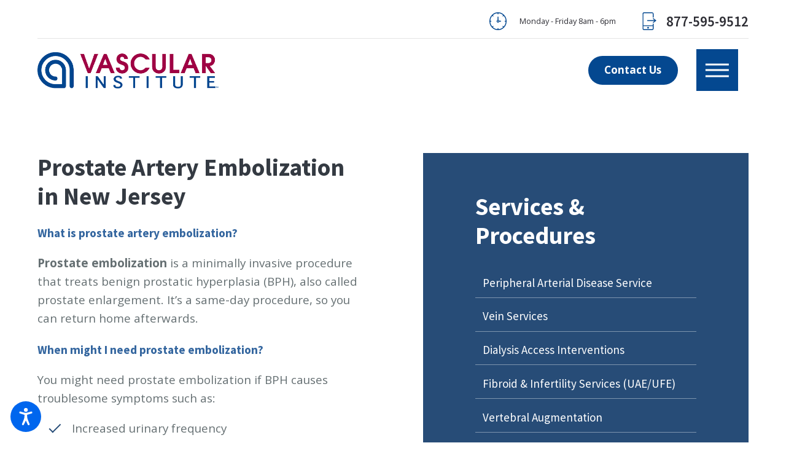

--- FILE ---
content_type: text/html; charset=utf-8
request_url: https://www.vi-ami.com/services-procedures/prostate-artery-embolization/
body_size: 22555
content:
<!DOCTYPE html>
<html lang="en" data-anim="1" data-prlx="1" data-flr="1" data-i="x303eetaass" data-is="y6kmivlb7im" data-gmap="AIzaSyBsPVwpoX0gfNhiwfZkhPmkol1nua0_a9k" data-sa="W2E0qeJwaYrYPDSRD2r9w%2FxDLRzgSxr8Q6Hxy4XjQT3nWvvKfgypA16AYbE5%2FTvg3Ki9yfMEwYgbkP%2Bh8L3cZ0lzKr19VB9bcPe6C14zauIPrpPspT00zw9Ls5ypwrVVouVSZwC1cvyhCcFdfIu37VeVPCRr78aYetZQGWi68NY78xAa">
<head>
	<title>New Jersey Prostate Artery Embolization | Endovascular Specialists </title>
	<link rel="canonical" href="https://www.vi-ami.com/services-procedures/prostate-artery-embolization/"/>
	<meta content="text/html; charset=utf-8" http-equiv="Content-Type"/>
	<meta content="initial-scale=1" name="viewport"/>
	<meta http-equiv="X-UA-Compatible" content="IE=edge,chrome=1"/>
	<meta name="description" content="Learn more about the prostate artery embolization procedure in New Jersey. Call The Vascular Institute of AMI to schedule an appointment with our team."/>
	<meta property="og:type" content="website"/>
	<meta property="og:site_name" content="Vascular Institute at AMI"/>
	<meta property="og:url" content="https://www.vi-ami.com/services-procedures/prostate-artery-embolization/"/>
	<meta property="og:title" content="Prostate Artery Embolization | The Vascular Institute of AMI"/>
	<meta property="og:description" content="Learn more about the prostate artery embolization procedure in New Jersey. Call The Vascular Institute of AMI to schedule an appointment with our team."/>
	<meta property="og:image" content="https://www.vi-ami.com/images/logos/Logo.png"/>
	<meta name="twitter:card" content="summary_large_image"/>
	<meta name="twitter:title" content="Prostate Artery Embolization | The Vascular Institute of AMI"/>
	<meta name="twitter:description" content="Learn more about the prostate artery embolization procedure in New Jersey. Call The Vascular Institute of AMI to schedule an appointment with our team."/>
	<meta name="twitter:image" content="https://www.vi-ami.com/images/logos/Logo.png"/>
	<meta property="article:publisher" content="https://www.facebook.com/The-Vascular-Institute-at-AMI-119797228729804/"/>
	<meta name="google-site-verification" content="-Hk73500YceNQR33WO87y2WPagtwHUs7UMiaMjePHnQ"/>
	<link href="/includes/high-res.css" rel="stylesheet" media="screen and (min-device-width: 1921px)"/>
	<script type="text/javascript">
(function(n){var t=n.Process||{},i=function(n){var t=+n;return isNaN(t)?n:t},u=function(n){return decodeURIComponent(n.replace(/\+/g,"%20"))},h=/\{(.+?)\}/g,c=window.location.hash&&window.location.hash[1]==="~"&&!/\bSPPC=./i.test(document.cookie||""),s=[],e=null,r=null,o=null,f=null;t.Page=function(n){for(var i=n.length;i--;)c?s.push(n[i]):t.Element(document.getElementById(n[i]))};t.Delayed=function(){var n,i;for(r=null;n=s.shift();)t.Element(document.getElementById(n));try{i=new CustomEvent("process.delayed",{bubbles:!0,cancelable:!0});document.documentElement.dispatchEvent(i)}catch(u){}};t.Element=function(n){if(n)switch(n.getAttribute("data-process")){case"if":t.If(n);break;case"replace":t.Replace(n);break;default:t.Fix(n)}};t.Replace=function(n){var i,f=n.parentNode,r=document.createTextNode(t.Get(n.getAttribute("data-replace"))),u=n.firstElementChild;u&&u.getAttribute&&(i=u.getAttribute("href"))&&i.substring(0,4)==="tel:"&&(i=document.createElement("a"),i.setAttribute("href","tel:"+r.data),i.appendChild(document.createTextNode(r.data)),r=i);f.insertBefore(r,n);f.removeChild(n)};t.Fix=function(n){var r,u,i,f=n.attributes.length,e=n.childNodes.length;if(n.nodeName==="SCRIPT"){n.parentNode.removeChild(n);return}while(f--)r=n.attributes[f],r.name.substring(0,13)=="data-replace-"&&(u=r.name.substring(13),n.setAttribute(u,t.Get(r.value)),n.removeAttribute(r.name));while(e--)i=n.childNodes[e],i.nodeType===3&&i.data&&i.data.indexOf("{")>=0&&(i.data=t.Get(i.data))};t.If=function(n){for(var i,u,f,e,o=n.parentNode,s=n.attributes.length,r=undefined;s--;){i=n.attributes[s];switch(i.name){case"field":r=t.Check(n,t.Get(i.value));break;case"nofield":r=!t.Check(n,t.Get(i.value))}if(r!==undefined)break}if(r)for(u=n.childNodes,f=0,e=u.length;f<e;f++)o.insertBefore(u[0],n);o.removeChild(n)};t.Check=function(n,r){for(var u,f,e=n.attributes.length;e--;){u=n.attributes[e];switch(u.name){case"equals":return r==t.Get(u.value);case"gt":case"greaterthan":case"morethan":return i(r)>i(t.Get(u.value));case"gte":return i(r)>=i(t.Get(u.value));case"lt":case"lessthan":case"lesserthan":return i(r)<i(t.Get(u.value));case"lte":return i(r)<=i(t.Get(u.value));case"ne":case"notequals":return r!=t.Get(u.value);case"contains":return f=t.Get(u.value),r.indexOf(f>=0);case"notcontains":return f=t.Get(u.value),!r.indexOf(f>=0);case"in":return f=t.Get(u.value),t.InArray(r,(""+f).split(","));case"notin":return f=t.Get(u.value),!t.InArray(r,(""+f).split(","));case"between":return f=t.Get(u.value).Split(","),f.length==2&&i(r)>=i(f[0])&&i(r)<=i(f[1])?!0:!1}}return!!r};t.InArray=function(n,t){for(var i=t.length;i--;)if(t[i]==n)return!0;return!1};t.Get=function(n){return n.replace(h,function(n,i){var r=i.split("/"),f=r.shift();return t.Data(f.split(":"),0,r[0])||u(r.shift()||"")})};t.Data=function(n,i,r){var u;switch(n[i].toLowerCase()){case"f":return t.Format(n[i+1],n,i+2,r);case"if":return t.Data(n,i+1)?n.pop():"";case"ifno":case"ifnot":return t.Data(n,i+1)?"":n.pop();case"q":case"querystring":return t.Query(n[i+1])||"";case"session":case"cookie":return t.Cookie(n[i+1])||"";case"number":return t.Number(n[i+1],r)||"";case"request":return u=t.Cookie("RWQ")||window.location.search,u&&u[0]==="?"&&n[i+1]&&n[i+1][0]!="?"&&(u=u.substr(1)),u;case"u":return t.UserData(n[i+1])||"";default:return""}};t.Format=function(n,i,r,u){var h,f,s,e,o;if(!n||r>i.length-1)return"";if(h=null,f=null,n=n.toLowerCase(),e=0,n=="binary")e=2;else if(r+1<i.length)switch(n){case"p":case"phone":case"p2":case"phone2":case"p3":case"phone3":i[r].indexOf("0")>=0&&(f=i[r],e=1);break;default:s=parseInt(i[r]);isNaN(s)||(h=s,e=1)}o=t.Data(i,r+e,u);switch(n){case"p":case"phone":return t.Phone(""+o,f);case"p2":case"phone2":return t.Phone(""+o,f||"000.000.0000");case"p3":case"phone3":return t.Phone(""+o,f||"000-000-0000");case"tel":return t.Phone(""+o,f||"0000000000")}};t.Phone=function(n,t){var u,i,f,r;if(!n)return"";if(u=n.replace(/\D+/g,""),u.length<10)return n;for(i=(t||"(000) 000-0000").split(""),f=0,r=0;r<i.length;r++)i[r]=="0"&&(f<u.length?i[r]=u[f++]:(i.splice(r,1),r--));return f==10&&u.length>10&&i.push(" x"+u.substring(10)),i.join("")};t.Query=function(n){var r,f,o,i,s;if(!e)for(e={},r=t.Cookie("RWQ")||window.location.search,f=r?r.substring(1).split("&"):[],o=f.length;o--;)i=f[o].split("="),s=u(i.shift()).toLowerCase(),e[s]=i.length?u(i.join("=")):null;return e[n.toLowerCase()]};t.Cookie=function(n){var f,i,o,e,t;if(!r)for(r={},f=document.cookie?document.cookie.split("; "):[],i=f.length;i--;){o=f[i].split("=");e=u(o.shift()).toLowerCase();t=o.join("=");switch(t[0]){case"#":r[e]=+t.substring(1);break;case":":r[e]=new Date(+t.substring(1));break;case"!":r[e]=t==="!!";break;case"'":r[e]=u(t.substring(1));break;default:r[e]=u(t)}}for(f=n.split("|"),i=0;i<f.length;i++)if(t=r[f[i].toLowerCase()],t)return t;return""};t.UserData=function(n){switch(n){case"DisplayName":return t.Cookie("U_DisplayName")||"";case"TimeOfDay":var r=new Date,i=r.getHours();return i>=17||i<5?"Evening":i<12?"Morning":"Afternoon"}};t.Number=function(n,i){var s,u,r,e;if(!i)return i;if(!o)for(o={},s=(t.Cookie("PHMAP")||"").split(","),e=0;e<s.length;e++)u=(s[e]||"").split("="),u.length===2&&(o[u[0]]=u[1]);return r=o[i],r&&r!=="0"||(r=i),f||(f={}),f[r]=1,r};t.Phones=function(){var n,t;if(f){n=[];for(t in f)f.hasOwnProperty(t)&&n.push(t);return n.join("|")}return null};n.Process=t;document.documentElement&&(document.documentElement.clientWidth<=1280||(t.Cookie("pref")&1)==1)&&(document.documentElement.className+=" minimize")})(this);
(function(){function o(){var r,n,u;for(v(),f=!0,n=0;n<t.length;n++)r=t[n],s(r[0],r[1]);for(t.length=0,n=0;n<i.length;n++)u=i[n],l(u);i.length=0;window.removeEventListener("DOMContentLoaded",o)}function v(){for(var t,i,f,e,h=document.querySelectorAll("script[src],script[data-require]"),o=0;o<h.length;o++){var c=h[o],s=c.getAttribute("src"),n=c.getAttribute("data-require");if(s||n)for(t=n&&n[0]==="["?u(a(n)):[],s&&t.push(s),i=0;i<t.length;i++)f=t[i],e=/(.+?)\.\d{13}(\.\w{2,12})$/.exec(f),e&&(f=e[1]+e[2]),r[f]=1}}function s(i,u){var h,c,s,o;if(!f){t.push([i,u]);return}for(h=[],c=!1,o=0;o<i.length;o++){if(s=i[o],!s||e[s])continue;else r[s]||(h.push(s),r[s]=1);c=!0}for(typeof u=="function"&&(c?n.push([i,u]):u(window.jQuery)),o=0;o<h.length;o++)y(h[o])}function y(n){if(n.indexOf("http://")===0)throw new Error("Cannot load scripts over unsecure channel: "+n);else n.indexOf("/common/")===0||n.indexOf("/cms/")===0?w(n):p(n)}function p(n){var t=document.createElement("script");t.setAttribute("async","async");t.setAttribute("src",n);n.indexOf("callback=registerGmap")===-1?t.addEventListener("load",function(){h(n)}):window.registerGmap=function(){h(n)};t.addEventListener("error",function(){throw new Error("Unable to load script: '"+n+"'");});document.head.appendChild(t)}function w(n,t){var i=document.createElement("script");if(i.setAttribute("data-require",'["'+n+'"]'),n.indexOf("/common/usc/js/")===0||n==="/common/usc/p/video.js")if(typeof Promise=="undefined")throw new Error("This browser doesn't support ES6 modules.  Cannot load: '"+n+"'");else i.setAttribute("type","module");typeof t=="string"?i.text=t:i.src=n;document.head.appendChild(i)}function b(){var n=document.documentElement.getAttribute("data-gmap");return n?"&key="+n:""}function u(n){var i,r,u,f,t;for(Array.isArray(n)||(n=[n]),i={},r=0;r<n.length;r++)if(n[r])for(u=c[n[r]]||n[r],Array.isArray(u)||(u=[u]),f=0;f<u.length;f++)t=u[f],t.indexOf("://")!==-1||t[0]==="/"?i[t]=1:t.indexOf("admin/")===0?i["/common/"+t+".js"]=1:t.indexOf("usc/")===0?i["/common/"+t+".js"]=1:t.indexOf("cms/")===0?i["/"+t+".js"]=1:i["/common/js/"+t+".js"]=1;return Object.keys(i)}function h(n){for(var t,o=u(n),r=0;r<o.length;r++)t=o[r],e[t]=1,f?l(t):i.push(t)}function l(t){for(var u,h,r,f=[],i=0;i<n.length;i++)r=n[i],r[0].indexOf(t)!==-1&&f.push(r);for(i=0;i<f.length;i++){var r=f[i],o=r[0],s=[];for(u=0;u<o.length;u++)e[o[u]]||s.push(o[u]);if((r[0]=s,!s.length)&&(h=r[1],h))try{h(window.jQuery)}catch(c){console.warn(c.stack)}}for(i=n.length-1;i>=0;i--)r=n[i],r[0].length||n.splice(i,1)}var a=function(n,t){return(window.JSON2||JSON).parse(n,t)},f=!1,t=[],i=[],r={},e={},n=[],c;document.readyState==="complete"||document.readyState==="loaded"||document.readyState==="interactive"?o():window.addEventListener("DOMContentLoaded",o);c={jquery:["j/jquery.3.x","j/jquery.ui"],"j/jquery":"j/jquery.3.x",poly:"usc/p/poly",cookie:"j/jquery.cookie",jwplayer:"/common/js/v/jwplayer.js",map:"m/gmap",googlemap:"https://maps.googleapis.com/maps/api/js?v=3&libraries=places&callback=registerGmap"+b(),ace:"https://cdnjs.cloudflare.com/ajax/libs/ace/1.4.11/ace.js"};window.requireLoading=function(n){var t=u(n);return t&&r[t[0]]};window.require=window.require2=window.rrequire=function(n,t){var i=u(n),f,r;for(typeof t!="function"&&typeof arguments[2]=="function"&&(t=arguments[2]),f=!1,r=0;r<i.length;r++)i[r].indexOf("jquery")!==-1&&(f=!0);f?(console.warn("Requiring jQuery should be avoided for performance reasons."),s(i,t)):s(i,t)};window.register=h})();
</script>
	<link rel="stylesheet" type="text/css" href="/cms/includes/70ssjd_o7l0.2510290241572.css"/>
	<script>(function(){
var cook = /(?:^|\b)COOK=(.+?)(?:$|;)/.exec( document.cookie )?.[1];
var analytics;
var marketing;
if(cook==='YES'){analytics=true;marketing=true;}
else if(cook==='NO!'){analytics=false;marketing=false;}
else if(cook==='ANALYTICS'){analytics=true;marketing=false;}
else if(cook==='MARKETING'){analytics=false;marketing=true;}
else{analytics=true;marketing=navigator.globalPrivacyControl||window.doNotSell?false:true;}
window.$consentState={analytics,marketing};
})();</script>
<script type="module" src="/common/usc/p/manage-cookies.js"></script>
</head>
<body class="b-services-procedures p-prostate-artery-embolization" data-config="d9wuxyjo.wdk\0zcz15qq.azi" data-id="17848118">
	<header id="HeaderZone"><nav class="acc-opt v1 dk-bg transparent-bg alt" id="AccessibilityOptionsV1Alt" data-showhide="true" data-action="panel" data-html-class="true" data-class-name="opt-opn">
	
	
	<svg viewBox="0 0 36 36" class="fltr lt" style="width: 50px;height: 50px;" title="Open the accessibility options menu" tabindex="0" data-action="open" data-role="btn" data-type="open"><use data-href="/cms/svg/site/y6kmivlb7im.36.2601151615320.svg#accessibility"></use></svg>
	<ul class="acc-mnu pd_tp-70 bdr_r" data-accessibility-menu="true" data-role="panel">
		<li>
			<button class="full flx f_m btn-clr-hvr bdr_b pd_tp pd_bt pd_h-30 rsp_pd-h" title="Close the accessibility options menu" data-role="btn" data-type="close">
				<svg viewBox="0 0 36 36" class="acc-i mrg_rt"><use data-href="/cms/svg/site/y6kmivlb7im.36.2601151615320.svg#accessibility_hide"></use></svg> 
				Close
			</button>
		</li>
		<li>
			<button class="full flx f_m btn-clr-hvr bdr_b pd_tp pd_bt pd_h-30 rsp_pd-h" data-action="content">
				<svg viewBox="0 0 36 36" class="acc-i mrg_rt"><use data-href="/cms/svg/site/y6kmivlb7im.36.2601151615320.svg#accessibility_skip_to_co"></use></svg> 
				Skip to Content
			</button>
		</li>
		<li>
			<button class="full flx f_m btn-clr-hvr bdr_b pd_tp pd_bt pd_h-30 rsp_pd-h" data-action="highContrast">
				<svg viewBox="0 0 36 36" class="acc-i mrg_rt"><use data-href="/cms/svg/site/y6kmivlb7im.36.2601151615320.svg#accessibility_high_contr"></use></svg>
				High Contrast
			</button>
		</li>
		<li>
			<button class="full flx f_m btn-clr-hvr bdr_b pd_tp pd_bt pd_h-30 rsp_pd-h" data-action="largeText">
				<svg viewBox="0 0 36 36" class="acc-i mrg_rt"><use data-href="/cms/svg/site/y6kmivlb7im.36.2601151615320.svg#accessibility_text_size"></use></svg> 
				Increase Text Size
			</button>
		</li>
		<li>
			<button class="full flx f_m btn-clr-hvr bdr_b pd_tp pd_bt pd_h-30 rsp_pd-h" data-action="clear">
				<svg viewBox="0 0 36 36" class="acc-i mrg_rt"><use data-href="/cms/svg/site/y6kmivlb7im.36.2601151615320.svg#accessibility_clear_all"></use></svg> 
				Clear All
			</button>
		</li>
	</ul>
</nav><div class="hdr v1 lt-bg pd_tp-60 pd_bt-60" id="HeaderV1" universal_="true" data-showhide="true" data-header="true" data-class-name="mnu-opn" data-html-class="true">
		
	
	
	
	
	<style>
		.fly-nv {
			display: none;
		}
	</style>
	<div class="mn_wd">
		<div class="tp-br bdr_b flx f_r f_m pd_bt-40 ta_c-800">
			<div class="flx f_l f_m mrg_rt-60 hd-500 " id="HeaderHoursTaglineV1">
				
					<svg viewBox="0 0 24 24" class="clr-btn mrg_rt-60"><use data-href="/cms/svg/site/y6kmivlb7im.24.2601151615120.svg#clock"></use></svg>
					<div class="ato"><span class="fnt_t-6 fnt_tc-6 full">Monday - Friday 8am - 6pm</span></div>
				
			</div>
			<div class="flx f_l f_m mrg_lt-60 " id="HeaderPhoneTagLineV1">
				<span id="HeaderV1_1" data-process="if" style="display:none" field="{F:Tel:Cookie:PPCP1/8775959512}">
					<svg viewBox="0 0 24 24" class="clr-btn mrg_rt-40"><use data-href="/cms/svg/site/y6kmivlb7im.24.2601151615120.svg#mobile_phone"></use></svg>
					<div class="ato"><a class="fnt_phn blk clr-swp full" href="tel:8775959512" id="HeaderV1_2" data-replace-href="tel:{F:Tel:Cookie:PPCP1/8775959512}"><span id="HeaderV1_3" data-process="replace" data-replace="{F:P3:Cookie:PPCP1/877-595-9512}">877-595-9512</span></a></div>
				</span>
			</div>
		</div>
		<div class="nv-bx flx f_m f_sb pd_tp">
			<div class="lg-bx flx f_m fit rsp_pd-h">
				<a class="tp-lg flx f_m" href="/">
					<img class="dk-lg" alt="The Vascular Institute at AMI" title="The Vascular Institute at AMI" src="/images/brand/logo-dark.2201311335136.png">
					<img class="lt-lg" alt="The Vascular Institute at AMI" title="The Vascular Institute at AMI" src="/images/brand/logo-light.2201311335144.png">
				</a>
			</div>
			<div class="flx f_r f_m">
				<nav class="nv flx f_l f_m rlt el-tab-box rsp_pd" id="HeaderV1TopNav" data-role="panel" data-closing="true">
					<ul class="mnu-nv flx f_sb f_m pd_bt-30 bdr_b pd_h-10">
						<li>
							<a class="blk" href="/site-search/" title="Search Our Site" aria-label="Search Our Site">
								<svg viewBox="0 0 24 24" class="blk" title="Search Icon"><use data-href="/cms/svg/site/y6kmivlb7im.24.2601151615120.svg#search"></use></svg>
							</a>
						</li>
						<li>
							<button class="blk clr-lnk" title="Close the Menu" aria-label="Close the Menu" data-role="btn">
								<svg viewBox="0 0 24 24" class="blk" title="Close the Menu"><use data-href="/cms/svg/site/y6kmivlb7im.24.2601151615120.svg#close"></use></svg>
							</button>
						</li>
					</ul>
					<ul class="flx str" role="menubar" aria-label="Top Navigation">
						<li class=" flx  ato rlt" role="menuitem">
							<a class="ato str blk  clr-swp pd_tp pd_bt" href="/" target="">
								<span class="rlt blk rlt">Home</span>
							</a>
							
						</li><li class=" flx  ato rlt" role="menuitem">
							<a class="ato str blk  clr-swp pd_tp pd_bt" href="/our-team/" target="">
								<span class="rlt blk rlt">Our Team</span>
							</a>
							
						</li><li class=" flx f_m f_wrp ato rlt" role="menuitem">
							<a class="ato str blk four-fifths clr-swp pd_tp pd_bt" href="/resources/" target="">
								<span class="rlt blk rlt">Resources</span>
							</a>
							
								<span class="el-tab lvl-1 rlt icn fit blk ta_r fifth" aria-label="Open child menu of Resources">
									<svg viewBox="0 0 24 24" class="blk" role="presentation"><use data-href="/cms/svg/site/y6kmivlb7im.24.2601151615120.svg#arrow_down"></use></svg>
								</span>
								<ul class="fly-nv el-panel sld full ui-scroll bg-bx lk-bg alt-bg pd_v-10 pd_h-10" role="menu">
									<li class=" " role="menuitem" data-closing="true">
										<a class=" ato blk  pd_bt-30 pd_tp-30" href="/resources/about-us/" target="">About Us</a>
										
									</li><li class=" " role="menuitem" data-closing="true">
										<a class=" ato blk  pd_bt-30 pd_tp-30" href="/resources/preparing-for-your-procedure/" target="">Preparing For Your Procedure</a>
										
									</li><li class=" " role="menuitem" data-closing="true">
										<a class=" ato blk  pd_bt-30 pd_tp-30" href="/resources/procedure-information-packets/" target="">Procedure Information Packets</a>
										
									</li><li class=" " role="menuitem" data-closing="true">
										<a class=" ato blk  pd_bt-30 pd_tp-30" href="/resources/appointment-cancellation-policy/" target="">Appointment Cancellation Policy</a>
										
									</li><li class=" " role="menuitem" data-closing="true">
										<a class=" ato blk  pd_bt-30 pd_tp-30" href="/blog/categories/news/" target="">News</a>
										
									</li><li class=" " role="menuitem" data-closing="true">
										<a class=" ato blk  pd_bt-30 pd_tp-30" href="/vascular-institute-video-gallery/" target="">Our Videos</a>
										
									</li>
								</ul>
							
						</li><li class="selected flx f_m f_wrp ato rlt" role="menuitem">
							<a class="ato str blk four-fifths clr-swp pd_tp pd_bt" href="/services-procedures/" target="">
								<span class="rlt blk rlt">Services & Procedures</span>
							</a>
							
								<span class="el-tab lvl-1 rlt icn fit blk ta_r fifth" aria-label="Open child menu of Services & Procedures">
									<svg viewBox="0 0 24 24" class="blk" role="presentation"><use data-href="/cms/svg/site/y6kmivlb7im.24.2601151615120.svg#arrow_down"></use></svg>
								</span>
								<ul class="fly-nv el-panel sld full ui-scroll bg-bx lk-bg alt-bg pd_v-10 pd_h-10" role="menu">
									<li class=" " role="menuitem" data-closing="true">
										<a class=" ato blk  pd_bt-30 pd_tp-30" href="/services-procedures/peripheral-arterial-disease-service/" target="">Peripheral Arterial Disease Service</a>
										
									</li><li class=" " role="menuitem" data-closing="true">
										<a class=" ato blk  pd_bt-30 pd_tp-30" href="/services-procedures/vein-services/" target="">Vein Services</a>
										
									</li><li class=" " role="menuitem" data-closing="true">
										<a class=" ato blk  pd_bt-30 pd_tp-30" href="/services-procedures/dialysis-access-interventions/" target="">Dialysis Access Interventions</a>
										
									</li><li class=" " role="menuitem" data-closing="true">
										<a class=" ato blk  pd_bt-30 pd_tp-30" href="/services-procedures/fibroid-infertility-services-uae-ufe-/" target="">Fibroid & Infertility Services (UAE/UFE)</a>
										
									</li><li class=" " role="menuitem" data-closing="true">
										<a class=" ato blk  pd_bt-30 pd_tp-30" href="/services-procedures/vertebral-augmentation/" target="">Vertebral Augmentation</a>
										
									</li><li class=" " role="menuitem" data-closing="true">
										<a class=" ato blk  pd_bt-30 pd_tp-30" href="/services-procedures/ivc-filter-retrieval/" target="">IVC Filter Retrieval</a>
										
									</li><li class=" flx f_m f_wrp el-tab-box" role="menuitem" data-closing="true">
										<a class=" ato blk four-fifths pd_bt-30 pd_tp-30" href="/services-procedures/interventional-oncology/" target="">Interventional Oncology</a>
										
											<span class="el-tab rlt icn fit blk ta_r fifth" aria-label="Open child menu of Interventional Oncology">
												<svg viewBox="0 0 24 24" class="blk" role="presentation"><use data-href="/cms/svg/site/y6kmivlb7im.24.2601151615120.svg#arrow_down"></use></svg>
											</span>
											<ul class="full el-panel sld pd_h-20 bg-bx ulk-bg" role="menu">
												<li class="" role="menuitem">
													<a class="blk pd_tp-20 pd_bt-20 clr-swp" href="/services-procedures/interventional-oncology/liver-cancer-treatment-and-chemoembolization/" target="">Liver Cancer Treatment and Chemoembolization</a>
												</li><li class="" role="menuitem">
													<a class="blk pd_tp-20 pd_bt-20 clr-swp" href="/services-procedures/interventional-oncology/chemoembolization-ablation-and-other-liver-cance/" target="">Chemoembolization, Ablation, And Other Liver Cancer Treatments</a>
												</li><li class="" role="menuitem">
													<a class="blk pd_tp-20 pd_bt-20 clr-swp" href="/services-procedures/interventional-oncology/yttrium-90-microsphere-radioembolization/" target="">Yttrium-90 Microsphere Radioembolization </a>
												</li>
											</ul>
										
									</li><li class="selected " role="menuitem" data-closing="true">
										<a class=" ato blk  pd_bt-30 pd_tp-30" href="/services-procedures/prostate-artery-embolization/" target="">Prostate Artery Embolization</a>
										
									</li><li class=" " role="menuitem" data-closing="true">
										<a class=" ato blk  pd_bt-30 pd_tp-30" href="https://www.hemorrhoidsnj.com/" target="_blank">Hemorrhoid Artery Embolization</a>
										
									</li>
								</ul>
							
						</li><li class=" flx f_m f_wrp ato rlt" role="menuitem">
							<a class="ato str blk four-fifths clr-swp pd_tp pd_bt" href="/cme-course/2025-cme-course-information/" target="">
								<span class="rlt blk rlt">CME Course</span>
							</a>
							
								<span class="el-tab lvl-1 rlt icn fit blk ta_r fifth" aria-label="Open child menu of CME Course">
									<svg viewBox="0 0 24 24" class="blk" role="presentation"><use data-href="/cms/svg/site/y6kmivlb7im.24.2601151615120.svg#arrow_down"></use></svg>
								</span>
								<ul class="fly-nv el-panel sld full ui-scroll bg-bx lk-bg alt-bg pd_v-10 pd_h-10" role="menu">
									<li class=" " role="menuitem" data-closing="true">
										<a class=" ato blk  pd_bt-30 pd_tp-30" href="/cme-course/2025-cme-course-information/" target="">2025 CME Course Information </a>
										
									</li><li class=" " role="menuitem" data-closing="true">
										<a class=" ato blk  pd_bt-30 pd_tp-30" href="/cme-course/2024-cme-course-information/" target="">2024 CME Course Information</a>
										
									</li><li class=" " role="menuitem" data-closing="true">
										<a class=" ato blk  pd_bt-30 pd_tp-30" href="/cme-course/2023-cme-course-information/" target="">2023 CME Course Information </a>
										
									</li><li class=" " role="menuitem" data-closing="true">
										<a class=" ato blk  pd_bt-30 pd_tp-30" href="/cme-course/2023-cme-course-information/" target="">2022 CME Course Information</a>
										
									</li><li class=" " role="menuitem" data-closing="true">
										<a class=" ato blk  pd_bt-30 pd_tp-30" href="/cme-course/2021-recap/" target="">2021 Recap</a>
										
									</li>
								</ul>
							
						</li><li class=" flx f_m f_wrp ato rlt" role="menuitem">
							<a class="ato str blk four-fifths clr-swp pd_tp pd_bt" href="/locations/" target="">
								<span class="rlt blk rlt">Locations</span>
							</a>
							
								<span class="el-tab lvl-1 rlt icn fit blk ta_r fifth" aria-label="Open child menu of Locations">
									<svg viewBox="0 0 24 24" class="blk" role="presentation"><use data-href="/cms/svg/site/y6kmivlb7im.24.2601151615120.svg#arrow_down"></use></svg>
								</span>
								<ul class="fly-nv el-panel sld full ui-scroll bg-bx lk-bg alt-bg pd_v-10 pd_h-10" role="menu">
									<li class=" " role="menuitem" data-closing="true">
										<a class=" ato blk  pd_bt-30 pd_tp-30" href="/locations/brick-township/" target="">Brick Township</a>
										
									</li><li class=" " role="menuitem" data-closing="true">
										<a class=" ato blk  pd_bt-30 pd_tp-30" href="/locations/cape-may-court-house/" target="">Cape May Court House</a>
										
									</li><li class=" " role="menuitem" data-closing="true">
										<a class=" ato blk  pd_bt-30 pd_tp-30" href="/locations/galloway-township-chris-gaupp-drive/" target="">Galloway Township - Chris Gaupp Drive</a>
										
									</li><li class=" " role="menuitem" data-closing="true">
										<a class=" ato blk  pd_bt-30 pd_tp-30" href="/locations/galloway-township-jimmie-leeds-road/" target="">Galloway Township - Jimmie Leeds Road</a>
										
									</li><li class=" " role="menuitem" data-closing="true">
										<a class=" ato blk  pd_bt-30 pd_tp-30" href="/locations/manahawkin-nautilus-drive/" target="">Manahawkin - Nautilus Drive</a>
										
									</li><li class=" " role="menuitem" data-closing="true">
										<a class=" ato blk  pd_bt-30 pd_tp-30" href="/locations/neptune-city/" target="">Neptune City</a>
										
									</li><li class=" " role="menuitem" data-closing="true">
										<a class=" ato blk  pd_bt-30 pd_tp-30" href="/locations/sicklerville/" target="">Sicklerville</a>
										
									</li><li class=" " role="menuitem" data-closing="true">
										<a class=" ato blk  pd_bt-30 pd_tp-30" href="/locations/somerdale/" target="">Somerdale</a>
										
									</li><li class=" " role="menuitem" data-closing="true">
										<a class=" ato blk  pd_bt-30 pd_tp-30" href="/locations/toms-river/" target="">Toms River</a>
										
									</li><li class=" " role="menuitem" data-closing="true">
										<a class=" ato blk  pd_bt-30 pd_tp-30" href="/locations/vineland/" target="">Vineland</a>
										
									</li>
								</ul>
							
						</li><li class=" flx  ato rlt" role="menuitem">
							<a class="ato str blk  clr-swp pd_tp pd_bt" href="/reviews/" target="">
								<span class="rlt blk rlt">Reviews</span>
							</a>
							
						</li>
					</ul>
				</nav>
				<div class="btn-bx flx f_m hd-800" id="HeaderV1BtnBx">
					
						<a class="btn v1" href="/contact-us/">
							<span>Contact Us</span>
							<svg viewBox="0 0 24 24"><use data-href="/cms/svg/site/y6kmivlb7im.24.2601151615120.svg#arrow_right"></use></svg>
						</a>
					
					<button class="mnu-btn mrg_lt-90 dkp hd-800 btn-clr " title="Main Menu" aria-label="Main Menu" data-role="btn">
						<span></span>
						<span></span>
						<span></span>
					</button>
				</div>
			</div>
		</div>
	</div>
	<button class="mnu-btn mbl btn-clr bx-sdw-itm bx_flr" title="Main Menu" aria-label="Main Menu" data-role="btn">
		<span></span>
		<span></span>
		<span></span>
	</button>
</div>
<script id="Process_HeaderV1" type="text/javascript" style="display:none;">window.Process&&Process.Page(['Process_HeaderV1','HeaderV1_1','HeaderV1_2','HeaderV1_3']);</script>
</header>
	<main id="MainZone"><section class="two-clm-lyt lt-bg pd_v rsp_opn-tp rsp_opn-bt" id="TwoColumnLayout" data-onvisible="show-20">
	<div class="mn_wd rsp_pd flx-blk-1024-mgd f_sb rsp_opn-tp">
		<div class="cnt-zn half anm_hlf-rt" id="ContentZone"><div id="ColumnContent">
	<header class="mrg_bt-30" id="ColumnContentHeader"><h1><strong>Prostate Artery Embolization in New Jersey</strong></h1></header>
	<div class="cnt-stl" id="MainContent" data-content="true"><h2><strong>What is prostate artery embolization?&nbsp;</strong></h2><p class="MsoNormal"><a href="/services-procedures/prostate-artery-embolization/"><span style="color:#656F72;"><strong>Prostate embolization</strong></span></a><span style="color:#656F72;"><strong> </strong>is a minimally invasive procedure that treats benign prostatic hyperplasia (BPH), also called prostate enlargement. It’s a same-day procedure, so you can return home afterwards.</span></p><h2><strong>When might I need prostate embolization?</strong></h2><p class="MsoNormal"><span style="color:#656F72;">You might need prostate embolization if BPH causes troublesome symptoms such as:&nbsp;</span></p><ul><li><span style="color:#656F72;">Increased urinary frequency</span></li><li><span style="color:#656F72;">Increased urinary urgency</span></li><li><span style="color:#656F72;">Weak urine stream</span></li><li><span style="color:#656F72;">Urine dribbling after you’ve already urinated</span></li><li><span style="color:#656F72;">Difficulty fully emptying your bladder&nbsp;</span></li><li><span style="color:#656F72;">Discomfort during urination</span></li></ul><p class="MsoNormal"><span style="color:#656F72;">Before scheduling a prostate embolization, you’ll need a full workup, such as urinalysis, digital rectal exam, prostate gland imaging, and possibly a test to rule out prostate cancer to make sure this procedure is right for you.</span></p><h2><span style="color:#656F72;"><strong>What Can I Expect During the PAE Procedure?&nbsp;</strong></span></h2><p>During a prostate artery embolization (PAE) procedure, you can typically expect the following steps:</p><ul><li><strong>Preparation</strong>: You will be instructed to avoid eating or drinking for a specific period before the procedure. The medical team will review your medical history and perform necessary pre-procedure tests.</li><li><strong>Anesthesia</strong>: PAE is usually performed under local anesthesia. Sometimes, sedation may be provided to help you relax during the procedure.</li><li><strong>Catheter insertion</strong>: A thin, flexible tube (catheter) is inserted into an artery, typically in the groin area. This allows the interventional radiologist to guide the catheter to the arteries supplying blood to the prostate.</li><li><strong>Embolization</strong>: Small particles are injected through the catheter into the blood vessels to block or reduce blood flow to the prostate. This process is intended to shrink the prostate and relieve urinary symptoms.</li><li><strong>Monitoring &amp; recovery</strong>: After the embolization is complete, the catheter is removed, and pressure is applied to the insertion site to prevent bleeding. You will then be moved to a recovery area for observation.</li><li><strong>Post-procedure care</strong>: You will be given specific instructions on post-procedure care, which may include limitations on physical activities, medication guidelines, and follow-up appointments.</li></ul><p>Recovery time can vary, but most patients can expect to go home the same day. It's important to attend follow-up appointments as scheduled to monitor your progress and ensure that the treatment is effective.</p><hr/><p class="MsoNormal"><a href="/contact-us/"><span style="color:#656F72;"><strong>Contact us</strong></span></a><span style="color:#656F72;"><strong> at </strong></span><a href="tel:(877) 595-9512" id="ColumnContent_1" data-replace-href="tel:{F:P:Cookie:PPCP1/(877)%20595-9512}"><span style="color:#656F72;"><strong><span id="ColumnContent_2" data-process="replace" data-replace="{F:P:Cookie:PPCP1/(877)%20595-9512}">(877) 595-9512</span></strong></span></a><span style="color:#656F72;"><strong> to schedule a full workup and prostate embolization appointment in</strong></span><a href="/"><span style="color:#656F72;"><strong> New Jersey</strong></span></a><span style="color:#656F72;"><strong>.&nbsp;</strong></span></p><hr/></div>
</div>
<script id="Process_ColumnContent" type="text/javascript" style="display:none;">window.Process&&Process.Page(['Process_ColumnContent','ColumnContent_1','ColumnContent_2']);</script>
</div>
		<div class="sd-zn half anm_hlf-lt" id="SideZone"><aside class="sd-nv v2 dk-bg" id="SideNavV2" data-closing="true" data-slider="true">
	
	
	
	
	<div class="nv-bx pd_h-20 anm_hlf-up">
		<div class="bg-bx ulk-bg pd_v-40 pd_h rsp_pd-h el-tab-box">
			<header class="rlt mrg_bt">
				<a class="blk" href="/services-procedures/">
					<h3 class="fnt_t-1 fnt_tc-1">Services & Procedures</h3>
				</a>
			</header>
			<ul>
				<li class="full   ">
					
						<a class="flx f_m rlt  bdr_b pd_bt-30 pd_h-10 ato clr-txt" href="/services-procedures/peripheral-arterial-disease-service/" target="" role="menuitem">
							<strong class="fnt_t-5 fnt_tc ato">Peripheral Arterial Disease Service</strong>
							<svg viewBox="0 0 24 24" class="clr-swp"><use data-href="/cms/svg/site/y6kmivlb7im.24.2601151615120.svg#arrow_right"></use></svg>
						</a>
					
					
					
					
				</li><li class="full mrg_tp-20  ">
					
						<a class="flx f_m rlt  bdr_b pd_bt-30 pd_h-10 ato clr-txt" href="/services-procedures/vein-services/" target="" role="menuitem">
							<strong class="fnt_t-5 fnt_tc ato">Vein Services</strong>
							<svg viewBox="0 0 24 24" class="clr-swp"><use data-href="/cms/svg/site/y6kmivlb7im.24.2601151615120.svg#arrow_right"></use></svg>
						</a>
					
					
					
					
				</li><li class="full mrg_tp-20  ">
					
						<a class="flx f_m rlt  bdr_b pd_bt-30 pd_h-10 ato clr-txt" href="/services-procedures/dialysis-access-interventions/" target="" role="menuitem">
							<strong class="fnt_t-5 fnt_tc ato">Dialysis Access Interventions</strong>
							<svg viewBox="0 0 24 24" class="clr-swp"><use data-href="/cms/svg/site/y6kmivlb7im.24.2601151615120.svg#arrow_right"></use></svg>
						</a>
					
					
					
					
				</li><li class="full mrg_tp-20  ">
					
						<a class="flx f_m rlt  bdr_b pd_bt-30 pd_h-10 ato clr-txt" href="/services-procedures/fibroid-infertility-services-uae-ufe-/" target="" role="menuitem">
							<strong class="fnt_t-5 fnt_tc ato">Fibroid & Infertility Services (UAE/UFE)</strong>
							<svg viewBox="0 0 24 24" class="clr-swp"><use data-href="/cms/svg/site/y6kmivlb7im.24.2601151615120.svg#arrow_right"></use></svg>
						</a>
					
					
					
					
				</li><li class="full mrg_tp-20  ">
					
						<a class="flx f_m rlt  bdr_b pd_bt-30 pd_h-10 ato clr-txt" href="/services-procedures/vertebral-augmentation/" target="" role="menuitem">
							<strong class="fnt_t-5 fnt_tc ato">Vertebral Augmentation</strong>
							<svg viewBox="0 0 24 24" class="clr-swp"><use data-href="/cms/svg/site/y6kmivlb7im.24.2601151615120.svg#arrow_right"></use></svg>
						</a>
					
					
					
					
				</li><li class="full mrg_tp-20  ">
					
						<a class="flx f_m rlt  bdr_b pd_bt-30 pd_h-10 ato clr-txt" href="/services-procedures/ivc-filter-retrieval/" target="" role="menuitem">
							<strong class="fnt_t-5 fnt_tc ato">IVC Filter Retrieval</strong>
							<svg viewBox="0 0 24 24" class="clr-swp"><use data-href="/cms/svg/site/y6kmivlb7im.24.2601151615120.svg#arrow_right"></use></svg>
						</a>
					
					
					
					
				</li><li class="full mrg_tp-20 active-children flx f_sb f_wrp ">
					
						<a class="flx f_m rlt  bdr_b pd_bt-30 pd_h-10 ato clr-txt" href="/services-procedures/interventional-oncology/" target="" role="menuitem">
							<strong class="fnt_t-5 fnt_tc ato">Interventional Oncology</strong>
							<svg viewBox="0 0 24 24" class="clr-swp"><use data-href="/cms/svg/site/y6kmivlb7im.24.2601151615120.svg#arrow_right"></use></svg>
						</a>
					
					
					
						<span class="flx el-tab f_m f_c  rlt bdr_b"><svg viewBox="0 0 24 24" title="Open child menu of Interventional Oncology"><use data-href="/cms/svg/site/y6kmivlb7im.24.2601151615120.svg#arrow_down"></use></svg></span>
					
					<ul class="el-panel sld full"><li class="full mrg_tp-20  ">
					
					
						<a class="flx f_m rlt  bdr_b pd_bt-30 pd_h-10 ato clr-txt" href="/services-procedures/interventional-oncology/liver-cancer-treatment-and-chemoembolization/" target="" role="menuitem">
							<strong class="fnt_t-5 fnt_tc ato">Liver Cancer Treatment and Chemoembolization</strong>
							<svg viewBox="0 0 24 24" class="clr-swp"><use data-href="/cms/svg/site/y6kmivlb7im.24.2601151615120.svg#arrow_right"></use></svg>
						</a>
					
					
					
				</li><li class="full mrg_tp-20  ">
					
					
						<a class="flx f_m rlt  bdr_b pd_bt-30 pd_h-10 ato clr-txt" href="/services-procedures/interventional-oncology/chemoembolization-ablation-and-other-liver-cance/" target="" role="menuitem">
							<strong class="fnt_t-5 fnt_tc ato">Chemoembolization, Ablation, And Other Liver Cancer Treatments</strong>
							<svg viewBox="0 0 24 24" class="clr-swp"><use data-href="/cms/svg/site/y6kmivlb7im.24.2601151615120.svg#arrow_right"></use></svg>
						</a>
					
					
					
				</li><li class="full mrg_tp-20  ">
					
					
						<a class="flx f_m rlt  bdr_b pd_bt-30 pd_h-10 ato clr-txt" href="/services-procedures/interventional-oncology/yttrium-90-microsphere-radioembolization/" target="" role="menuitem">
							<strong class="fnt_t-5 fnt_tc ato">Yttrium-90 Microsphere Radioembolization </strong>
							<svg viewBox="0 0 24 24" class="clr-swp"><use data-href="/cms/svg/site/y6kmivlb7im.24.2601151615120.svg#arrow_right"></use></svg>
						</a>
					
					
					
				</li></ul>
				</li><li class="full mrg_tp-20  selected">
					
						<a class="flx f_m rlt selected bdr_b pd_bt-30 pd_h-10 ato clr-txt" href="/services-procedures/prostate-artery-embolization/" target="" role="menuitem">
							<strong class="fnt_t-5 fnt_tc ato">Prostate Artery Embolization</strong>
							<svg viewBox="0 0 24 24" class="clr-swp"><use data-href="/cms/svg/site/y6kmivlb7im.24.2601151615120.svg#arrow_right"></use></svg>
						</a>
					
					
					
					
				</li><li class="full mrg_tp-20  ">
					
						<a class="flx f_m rlt  bdr_b pd_bt-30 pd_h-10 ato clr-txt" href="https://www.hemorrhoidsnj.com/" target="_blank" role="menuitem">
							<strong class="fnt_t-5 fnt_tc ato">Hemorrhoid Artery Embolization</strong>
							<svg viewBox="0 0 24 24" class="clr-swp"><use data-href="/cms/svg/site/y6kmivlb7im.24.2601151615120.svg#arrow_right"></use></svg>
						</a>
					
					
					
					
				</li>
			</ul>
		</div>
	</div>
</aside></div>
	</div>
</section><section class="cnt v3 lt-bg pd_v rsp_opn-tp rsp_opn-bt flr_svg" id="ContentV3" data-onvisible="show-20">
	
	<div class="mn_wd rsp_pd rsp_opn-tp rsp_opn-bt flx-blk-1024 f_sb f_t">
		<div class="half hd-1024 rlt anm_hlf-rt">
			<div class="itm v1">
				<svg viewBox="0 0 24 24"><use data-href="/cms/svg/site/y6kmivlb7im.24.2601151615120.svg#flair"></use></svg>
			</div>
			<picture class="img pd-h- hd-1024" role="presentation" data-role="picture">
				<img src="[data-uri]" alt="" data-src="/assets/content/content-v9-img[1].2207270925550.jpg">
			</picture>
		</div>
		<div class="half anm_hlf-lt">
			<header class="cnt-stl mrg_bt-30" id="ContentV3Header"><p>Your First Steps</p></header>
			<div class="cnt-stl" id="ContentV3Content" data-content="true"><div class="raw-html-embed"><div itemscope="" itemtype="https://schema.org/FAQPage"><h3>What are the advantages of prostate artery embolization over traditional surgery?</h3><div itemscope="" itemprop="mainEntity" itemtype="https://schema.org/Question"><div itemscope="" itemprop="acceptedAnswer" itemtype="https://schema.org/Answer"><div itemprop="text">Prostate artery embolization (PAE) offers several benefits compared to traditional surgical methods for treating benign prostatic hyperplasia (BPH). It is a minimally invasive procedure, which means it involves less risk, reduced pain, and a shorter recovery time. Patients can usually return home the same day, avoiding a hospital stay. Additionally, PAE has a lower risk of sexual dysfunction post-procedure, a concern for many patients. This treatment is an excellent option for those seeking a less invasive alternative with a quick return to daily activities.</div></div></div><div itemscope="" itemprop="mainEntity" itemtype="https://schema.org/Question"><h3 itemprop="name">How long does the recovery process from prostate artery embolization take?</h3><div itemscope="" itemprop="acceptedAnswer" itemtype="https://schema.org/Answer"><div itemprop="text">Recovery from prostate artery embolization is relatively quick compared to traditional surgery. Most patients can expect to go home on the same day of the procedure. While individual recovery times may vary, many patients report significant symptom improvement within a few days to a couple of weeks. It's crucial to follow the post-procedure care instructions provided by the medical team and attend all scheduled follow-up appointments to ensure a smooth recovery and the effectiveness of the treatment.</div></div></div><div itemscope="" itemprop="mainEntity" itemtype="https://schema.org/Question"><h3 itemprop="name">Is prostate artery embolization a safe treatment option?</h3><div itemscope="" itemprop="acceptedAnswer" itemtype="https://schema.org/Answer"><div itemprop="text">Prostate artery embolization is considered a safe and effective treatment for benign prostatic hyperplasia (BPH). It is a minimally invasive procedure with fewer risks than traditional surgery. The procedure is performed under local anesthesia, and complications are rare. However, as with any medical procedure, there are potential risks and side effects, which your doctor will discuss with you in detail. It's important to choose a reputable medical facility in New Jersey with experienced interventional radiologists to ensure the highest safety standards. <a href="/services-procedures/interventional-oncology/">Learn more about our safe treatment options.</a></div></div></div><div itemscope="" itemprop="mainEntity" itemtype="https://schema.org/Question"><h3 itemprop="name">What symptoms suggest I might need prostate artery embolization?</h3><div itemscope="" itemprop="acceptedAnswer" itemtype="https://schema.org/Answer"><div itemprop="text">If you're experiencing symptoms such as increased urinary frequency, urgency, a weak urine stream, dribbling after urination, difficulty fully emptying your bladder, or discomfort during urination, you might be a candidate for prostate artery embolization. These symptoms are often associated with benign prostatic hyperplasia (BPH). A full workup, including urinalysis, digital rectal exam, and prostate gland imaging, is necessary to determine if this procedure is suitable for you. <a href="/contact-us/">Contact our New Jersey office</a> to schedule an appointment for a comprehensive evaluation.</div></div></div><div itemscope="" itemprop="mainEntity" itemtype="https://schema.org/Question"><h3 itemprop="name">Can prostate artery embolization effectively address frequent nighttime urination?</h3><div itemscope="" itemprop="acceptedAnswer" itemtype="https://schema.org/Answer"><div itemprop="text">Yes, prostate artery embolization can help with frequent nighttime urination, a condition known as nocturia. This symptom is common in men with benign prostatic hyperplasia (BPH) due to the enlarged prostate pressing against the urethra and bladder. By reducing the size of the prostate through embolization, patients often experience relief from nocturia and other urinary symptoms. If nighttime urination is affecting your quality of life, consider <a href="/contact-us/">scheduling an appointment at our New Jersey clinic</a> for an evaluation to see if PAE is right for you.</div></div></div></div></div><h3>How does prostate embolization work?</h3><p class="MsoNormal"><span style="color:#656F72;">During the procedure, the team creates a tiny incision in your groin. They use a specialized type of X-ray guidance to locate the specific blood vessels that deliver blood to your prostate gland.&nbsp;</span></p><p class="MsoNormal"><span style="color:#656F72;">Then, they inject many microscopic plastic beads to block part of the blood supply to your prostate gland. The team then moves to the other side of your body to treat the blood vessels supplying that part of your prostate gland. They often use the same incision to treat both halves of your prostate gland.</span></p><h3>What are the advantages of prostate embolization?</h3><p class="MsoNormal"><span style="color:#656F72;">Prostate embolization can dramatically relieve the troublesome symptoms of BPH. The procedure requires just a tiny groin incision and only intravenous sedation — a sharp contrast to surgeries that typically require large incisions, general anesthesia, and significant downtime.&nbsp;</span></p><p class="MsoNormal"><span style="color:#656F72;">Some BPH treatments, like transurethral resection of the prostate (TURP), carry an increased risk of sexual side-effects like erectile dysfunction. Prostate embolization has less side-effects and a lower risk of complications than TURP.&nbsp; Some men may even experience improved sexual function once prostate embolization takes full effect.</span></p><h3>Will I experience pain during or after the prostate artery embolization?</h3><p>During the procedure, you'll receive local anesthesia at the catheter insertion site and mild sedation to keep you comfortable. Some patients may feel a warm sensation when the embolic agents are injected. After the procedure, you might experience mild pelvic pain or discomfort, which can usually be managed with over-the-counter pain medication.</p><h3>When can I expect to see symptom improvements after prostate artery embolization?</h3><p>Many men experience noticeable improvements in their urinary symptoms within a few weeks of the prostate artery embolization procedure. The full benefits, including maximum prostate shrinkage, may take several months.</p><h3>What is the longevity of results from successful prostate artery embolization?</h3><p>The results of prostate artery embolization can vary, but many studies show that it provides long-lasting symptom relief for many years. While some patients may need additional treatment in the future, many enjoy years of relief.</p><h3>How long does the prostate artery embolization procedure typically take?</h3><p>The procedure usually takes between 1 to 2 hours, depending on the complexity of your pelvic anatomy. Because it is performed in our specialized outpatient suite, you will spend a short time in recovery afterward for observation before being cleared to go home the same afternoon.</p><h3>Will I need a catheter after the procedure?</h3><p>In many cases, a urinary catheter is not required after prostate artery embolization. If you already have a catheter in place due to complete urinary retention before the procedure, our goal is to have it removed within a few weeks as the prostate begins to shrink and the blockage clears.</p><h3>How long is the recovery period at home?</h3><p>Most patients are back to their normal daily routine within 2 to 3 days. We generally recommend avoiding heavy lifting or strenuous exercise for about one week to ensure the small access site in the wrist or groin heals completely.</p><p style="text-align:center;"><strong>Call </strong><a href="tel:(877) 595-9512" id="ContentV3_1" data-replace-href="tel:{F:P:Cookie:PPCP1/(877)%20595-9512}"><strong><span id="ContentV3_2" data-process="replace" data-replace="{F:P:Cookie:PPCP1/(877)%20595-9512}">(877) 595-9512</span></strong></a><strong> or </strong><a href="/contact-us/"><strong>contact us online</strong></a><strong> today to schedule an appointment and learn more about prostate artery embolization in New Jersey.</strong></p></div>
		</div>
	</div>
</section>
<script id="Process_ContentV3" type="text/javascript" style="display:none;">window.Process&&Process.Page(['Process_ContentV3','ContentV3_1','ContentV3_2']);</script>
<section class="rvw v2 lt-bg" id="ReviewsV2" data-role="scroller" data-onvisible="show-20">
	
	
	<div class="bg-bx lk-bg pd_v rsp_pd">
		<div class="mn_wd flx-blk-1024-mgd f_rev f_m f_sb">
			<div class="half anm_hlf-rt">
				<div id="ReviewsV2Feed" class="ui-repeater" data-role="container">
					<ul class="flx" data-role="list">
						<li class="full flx ta_c" data-role="item" data-item="i" data-key="3844440">
							<blockquote>
								<p class="fnt_qte">
									“I especially owe a debt o f gratitude to Dr. Petruzzi and Dr. Adler for their skills and encouragement.
									”
								</p>
								<span class="fnt_t-3 fnt_tc-3 blk">- Anonymous</span>
							</blockquote>
						</li><li class="full flx ta_c" data-role="item" data-item="i" data-key="3003353">
							<blockquote>
								<p class="fnt_qte">
									“I’m so grateful to have Dr. Petruzzi and his staff as part of the medical team treating and dealing with my newly diagnosis of PAD. He’s very sensitive, respectful, and most of all compassionate. Thanks for all you do ALWAYS!
									”
								</p>
								<span class="fnt_t-3 fnt_tc-3 blk">- Anonymous</span>
							</blockquote>
						</li><li class="full flx ta_c" data-role="item" data-item="i" data-key="3003354">
							<blockquote>
								<p class="fnt_qte">
									“Dr. Jacinto Camarena is very knowledgeable, and he takes the time to fully answer all your questions and takes the time to explain everything. I highly recommend him. Also, the staff at AMI is great.
									”
								</p>
								<span class="fnt_t-3 fnt_tc-3 blk">- Anonymous</span>
							</blockquote>
						</li><li class="full flx ta_c" data-role="item" data-item="i" data-key="3003355">
							<blockquote>
								<p class="fnt_qte">
									“It was a COVID-safe environment and the staff was very welcoming and professional. Dr. Watts has a vast knowledge of vascular issues and discusses the value of empirical evidence to support a sound strategy of treatment. His personality is positive, and his analysis is patient-specific. Highly recommend
									”
								</p>
								<span class="fnt_t-3 fnt_tc-3 blk">- Anonymous</span>
							</blockquote>
						</li><li class="full flx ta_c" data-role="item" data-item="i" data-key="3003356">
							<blockquote>
								<p class="fnt_qte">
									“Dr. Schmidling was very patient and caring. He explained the process every step of the way and I never felt rushed or ignored. Great doctor and support staff!
									”
								</p>
								<span class="fnt_t-3 fnt_tc-3 blk">- Anonymous</span>
							</blockquote>
						</li><li class="full flx ta_c" data-role="item" data-item="i" data-key="3003357">
							<blockquote>
								<p class="fnt_qte">
									“I saw Dr. Kim at the Brick Office. He was extremely knowledgeable, compassionate, and attentive to my medical issues. He was very patient explaining things to me using pictures and diagrams. Dr. Kim treated me like I was the most important patient he has! I am so happy to be his patient and I feel that I am in competent hands! Thank you, AMI for having ...
									”
								</p>
								<span class="fnt_t-3 fnt_tc-3 blk">- Anonymous</span>
							</blockquote>
						</li>
					</ul>
					<div class="flx f_c f_m mrg_tp-20" data-role="arrows">
						<button class="flx" title="View previous item" aria-label="View previous item" data-action="Prev">
							<svg viewBox="0 0 24 24"><use data-href="/cms/svg/site/y6kmivlb7im.24.2601151615120.svg#arrow_left"></use></svg>
						</button>
						<ul class="thumbs flx rlt" data-role="thumbList"></ul>
						<button class="flx" title="View next item" aria-label="View next item" data-action="Next">
							<svg viewBox="0 0 24 24"><use data-href="/cms/svg/site/y6kmivlb7im.24.2601151615120.svg#arrow_right"></use></svg>
						</button>
					</div>
					<div class="btn-bx flx f_c mrg_tp-30 pd_tp-0 pd_v-10" id="ReviewsV2BtnBx">
						
					</div>
				</div>
			</div>
			<div class="half anm_hlf-lt">
				<header class="ta_c mrg_bt-60" id="ReviewsV2ContactHeader">
					
						<strong class="fnt_t-1 fnt_tc-1">Your Journey to Better Health</strong>
					
					
						<strong class="fnt_t-2 fnt_tc-2">Contact Us Today!</strong>
					
					
				</header>
				<div class="ctc-zn anm_hlf-up" id="ReviewsV2ContactZone"><form id="Form_ContactForm" method="post" enctype="multipart/form-data" action="/services-procedures/prostate-artery-embolization/">
<input type="hidden" name="_m_" value="ContactForm">
<div id="ctl00" universal_="true" class="ui-repeater ui-contact-form">
	
	
	
	
	<fieldset data-item="i" data-key="">
		<ul class="flx-grd-sml-blk-500 cls-gp-500">
			<li class="half">
			    <div class="input-text">
			    	<label for="ctl00_ITM0_FirstName">First Name</label>
			        <input required="required" type="text" id="ctl00_ITM0_FirstName" class="ui-cms-input" name="ctl00$ITM0$FirstName" value>
			        <div class="validation" for="ctl00_ITM0_FirstName" data-type="valueMissing">
			            Please enter your first name.
			        </div>
			    </div>
			</li>
			<li class="half">
			    <div class="input-text">
			    	<label for="ctl00_ITM0_LastName">Last Name</label>
			        <input required="required" type="text" id="ctl00_ITM0_LastName" class="ui-cms-input" name="ctl00$ITM0$LastName" value>
			        <div class="validation" for="ctl00_ITM0_LastName" data-type="valueMissing">
			            Please enter your last name.
			        </div>
			    </div>
			</li>
			<li class="half">
				<div class="input-text">
					<label for="ctl00_ITM0_Phone">Phone</label>
					<input required="required" type="tel" id="ctl00_ITM0_Phone" pattern="[(]\d{3}[)][\s]\d{3}[\-]\d{4}" class="phone-mask ui-cms-input" name="ctl00$ITM0$Phone" value>
					<div class="validation" for="ctl00_ITM0_Phone" data-type="valueMissing">
			            Please enter your phone number.
			        </div>
			        <div class="validation" for="ctl00_ITM0_Phone" data-type="typeMismatch">
			            This isn't a valid phone number.
			        </div>
				</div>
			</li>
			<li class="half">
				<div class="input-text">
					<label for="ctl00_ITM0_EmailAddress">Email</label>
					<input required="required" type="email" pattern="[a-zA-Z0-9._%+-]+@[a-zA-Z0-9.-]+\.[a-zA-Z]{2,}$" id="ctl00_ITM0_EmailAddress" class="ui-cms-input" name="ctl00$ITM0$EmailAddress" value>
					<div class="validation" for="ctl00_ITM0_EmailAddress" data-type="valueMissing">
						Please enter your email address.
					</div>
					<div class="validation" for="ctl00_ITM0_EmailAddress" data-type="typeMismatch">
						This isn't a valid email address.
					</div>
				</div>
			</li>
			<li class="sel full">
				<div class="input-text">
					<label for="ctl00_ITM0_LeadTypeID">Are you a new patient?</label>
					<select required="required" id="ctl00_ITM0_LeadTypeID" class="ui-cms-select ui-cms-input" name="ctl00$ITM0$LeadTypeID">
						<option value=""></option>
						<option value="1">Yes, I am a potential new patient</option>
						<option value="11">No, I'm a current existing patient</option>
						<option value="13">I'm neither.</option>
					</select>
					<svg viewBox="0 0 24 24" role="presentation"><use data-href="/cms/svg/site/y6kmivlb7im.24.2601151615120.svg#arrow_down"></use></svg>
					<div class="validation" for="ctl00_ITM0_LeadTypeID" data-type="valueMissing">
						Please make a selection.
					</div>
				</div>
			</li>	
			<li class="msg full">
				<div class="input-text">
					<label for="ctl00_ITM0_Message">How can we help you?</label>
					<textarea required="required" type="text" id="ctl00_ITM0_Message" class="ui-cms-input" name="ctl00$ITM0$Message"></textarea>
					<div class="validation" for="ctl00_ITM0_Message" data-type="valueMissing">
						Please enter a message.
					</div>
				</div>
			</li><li class="full">
			<div class="inp-mrk">
				<input type="hidden" id="Consent" required="" checked="">
				<small class="blk" style="line-height:1.4">By submitting, you agree to be contacted about your request &amp; other information using automated technology. Message frequency varies. Msg &amp; data rates may apply. Text STOP to cancel. <a href="https://www.scorpion.co/acceptable-use-policy/" target="_blank" rel="nofollow"><u>Acceptable Use Policy</u></a></small>
			</div>
		</li>
		</ul>
	</fieldset>
	<input id="ctl00_ITM0_StreetAddress" type="hidden" class="ui-cms-input" name="ctl00$ITM0$StreetAddress" value data-ga-target="address" data-item="i" data-key="">
	<input id="ctl00_ITM0_City" type="hidden" class="ui-cms-input" name="ctl00$ITM0$City" value data-ga-target="city" data-item="i" data-key="">
	<input id="ctl00_ITM0_State" type="hidden" class="ui-cms-input" name="ctl00$ITM0$State" value data-ga-target="state" data-item="i" data-key="">
	<input id="ctl00_ITM0_ZipCode" type="hidden" class="ui-cms-input" name="ctl00$ITM0$ZipCode" value data-ga-target="zipcode" data-item="i" data-key="">
	<input id="ctl00_ITM0_FFD6" type="hidden" class="ui-cms-input" name="ctl00$ITM0$FFD6" value data-item="i" data-key="">
	<div class="mrg_tp ta_c" data-item="i" data-key="">
		<button class="btn v1" aria-labelledby="ContactForm" type="submit" id="ctl00_ITM0_ctl12" name="ctl00$ITM0$ctl12" data-commandname="Update">
			<span>
				Send Message
			</span>
			<svg viewBox="0 0 24 24"><use data-href="/cms/svg/site/y6kmivlb7im.24.2601151615120.svg#arrow_right"></use></svg>
	   </button>
	</div>
</div>
</form></div>
			</div>
		</div>
	</div>
</section></main>
	<footer id="FooterZone"><section class="ftr v1 dk-bg pd_v" id="FooterV1" universal_="true">
	
	
	<picture class="img-bg bg-position" role="presentation" data-role="picture">
		<source media="(max-width: 500px)" srcset="[data-uri]" data-src="/assets/footer-v1-bg.2204221339550.jpg"/>
		<source media="(max-width: 800px)" srcset="[data-uri]" data-src="/assets/footer-v1-bg.2204221339550.jpg"/>
		<img src="[data-uri]" alt="" data-src="/assets/footer-v1-bg.2204221339550.jpg">
	</picture>	
	<div class="mn_wd rsp_pd flx-blk-1024-mgd f_t f_sb ta_c-1024">
		<div class="half flx-blk-800-mgd f_sb f_t bx-lft">
			<div class="half">
				<div>
					<img class="dk-lg ta_c-1024" alt="The Vascular Institute at AMI" title="The Vascular Institute at AMI" data-src="/images/brand/logo-dark.2201311335136.png">
					<img class="lt-lg ta_c-1024" alt="The Vascular Institute at AMI" title="The Vascular Institute at AMI" data-src="/images/brand/logo-light.2201311335144.png">
				</div>
				<div class="mrg_tp-40 mrg_lt-90 phn-cnt">
					<a class="fnt_phn clr-swp" href="tel:877-595-9512" id="FooterV1_1" data-replace-href="tel:{F:P3:Cookie:PPCP1/877-595-9512}"><span id="FooterV1_2" data-process="replace" data-replace="{F:P3:Cookie:PPCP1/877-595-9512}">877-595-9512</span></a>
				</div>
				<div class="mrg_lt-90" id="FooterV1PaymentHeader">
					
				</div>	
				
			</div>
		</div> 
		<div class="half flx-blk-800-mgd f_sb f_t">
			<div class="half flx-blk-800 f_l f_t ta_c-800">
				<div class="icn-bx mrg_rt flx f_m f_c">
					<svg viewBox="0 0 24 24"><use data-href="/cms/svg/site/y6kmivlb7im.24.2601151615120.svg#link"></use></svg>
				</div>
				<div class="ato mrg_tp-10">
					<div id="FooterV1NavTitle">
						
					</div>
					<nav id="FooterV1Nav">
						<ul role="menu" aria-label="Footer Navigation">
							<li class=" full" role="menuitem">
								<a class="clr-swp" href="/" target="">Home</a>
							</li><li class="mrg_tp-10 full" role="menuitem">
								<a class="clr-swp" href="/resources/" target="">Resources</a>
							</li><li class="mrg_tp-10 full" role="menuitem">
								<a class="clr-swp" href="/services-procedures/" target="">Services & Procedures</a>
							</li><li class="mrg_tp-10 full" role="menuitem">
								<a class="clr-swp" href="/locations/" target="">Locations</a>
							</li><li class="mrg_tp-10 full" role="menuitem">
								<a class="clr-swp" href="/contact-us/" target="">Contact Us</a>
							</li><li class="mrg_tp-10 full" role="menuitem">
								<a class="clr-swp" href="/nondiscrimination/" target="">Nondiscrimination  </a>
							</li><li class="mrg_tp-10 full" role="menuitem">
								<a class="clr-swp" href="https://www.vi-ami.com/documents/9x16-Privacy-Brochure-DIGITAL-r.12-11-25.pdf" target="_blank">Notice of Privacy Practices</a>
							</li><li class="mrg_tp-10 full" role="menuitem">
								<a class="clr-swp" href="https://my.vi-ami.com/ " target="_blank">Staff Resources</a>
							</li>
						</ul>
					</nav>
				</div>
			</div>
			<div class="three-fifths flx-blk-800 f_l f_t ta_c-800">
				<div class="icn-bx mrg_rt flx f_m f_c">
					<svg viewBox="0 0 24 24"><use data-href="/cms/svg/site/y6kmivlb7im.24.2601151615120.svg#share"></use></svg>
				</div>
				<div class="ato mrg_tp-10">
					<div id="FooterV1SocialTitle">
						
					</div>
					<div id="FooterV1Social" class="ui-repeater">
						<ul>
							<li class="" data-item="i" data-key="79438">
								<a class="clr-swp" href="https://www.instagram.com/vascularinstituteami/" title="Instagram" aria-label="Instagram" target="_blank" data-tip="Instagram">
									Instagram
								</a>
							</li><li class="mrg_tp-10" data-item="i" data-key="79439">
								<a class="clr-swp" href="https://www.facebook.com/vascularinstituteami/" title="Facebook" aria-label="Facebook" target="_blank" data-tip="Facebook">
									Facebook
								</a>
							</li><li class="mrg_tp-10" data-item="i" data-key="79440">
								<a class="clr-swp" href="https://www.youtube.com/channel/UCxQNl4DU2oF1B0OszogHYNQ" title="YouTube" aria-label="YouTube" target="_blank" data-tip="YouTube">
									YouTube
								</a>
							</li><li class="mrg_tp-10" data-item="i" data-key="79441">
								<a class="clr-swp" href="https://twitter.com/VascularInstitu" title="Twitter" aria-label="Twitter" target="_blank" data-tip="Twitter">
									Twitter
								</a>
							</li><li class="mrg_tp-10" data-item="i" data-key="79442">
								<a class="clr-swp" href="https://www.pinterest.com/TheVascularInstituteatAMI/" title="Pinterest" aria-label="Pinterest" target="_blank" data-tip="Pinterest">
									Pinterest
								</a>
							</li><li class="mrg_tp-10" data-item="i" data-key="79443">
								<a class="clr-swp" href="https://www.tiktok.com/@vascularinstituteami" title="TikTok" aria-label="TikTok" target="_blank" data-tip="TikTok">
									TikTok
								</a>
							</li>
						</ul>
					</div>
				</div>
			</div>
		</div> 
	</div>
</section>
<script id="Process_FooterV1" type="text/javascript" style="display:none;">window.Process&&Process.Page(['Process_FooterV1','FooterV1_1','FooterV1_2']);</script>
<section class="scp-ftr lt-bg" id="MedicalScorpionFooterV1" universal_="true">
	
	<div class="mn_wd pd_tp pd_bt">
		<div class="flx-blk-500-mgd-l f_sb f_m pd_tp-90 pd_bt-90 rsp_pd-h">
			<div class="inf blk" id="HSScorpionFooterV2Disclaimer">
				
					<small class="blk">
						The information contained on this website is for general information purposes only and is not intended to substitute for professional medical advice. Nothing on this site should be taken as medical advice for any individual case or situation. This information is not intended to create, and receipt or viewing does not constitute, a doctor-patient relationship. If you are suffering from a disease or ailment, you should consider seeking the counsel of a knowledgeable, licensed health care professional. Please do not use this site to disregard any medical advice, or delay seeking medical advice, because of something you read or see. We have endeavored to ensure that the information contained in this site is correct; however, we cannot guarantee its accuracy.
					</small>
				
				<p class="mrg_tp-0 mrg_bt-0">&copy; 2026 All Rights Reserved.</p>
				<nav class="nv-dsp mrg_tp-20">
					<ul class="flx f_m" role="menu" aria-label="Footer Navigation">
						<li role="menuitem">
							<a class="clr-swp" href="/site-map/"><u>Site Map</u></a>
						</li>
						<li class="mrg_lt-70" role="menuitem">
							<a class="clr-swp" href="/privacy-policy/"><u>Privacy Policy</u></a>
						</li>
					</ul>
				</nav>
			</div>
			<a href="https://www.scorpion.co/medical-practices/" class="sd-lg fit blk" target="_blank">
				<img src="[data-uri]" alt="Internet Marketing Experts" title="Internet Marketing Experts" data-src="/common/scorpion/logo/wordmark-gray.png">
			</a>
		</div>
	</div>
</section>		
	</footer>

<script type="text/javascript" src="/cms/includes/cn61kk1uazl.2509161620371.js" defer data-require='["a/bootstrap2","svg","p/scroll","p/utils","p/slide-toggle","p/show-hide","p/accessibility-menu","p/site-header","p/tabbable","p/scrolling-list","p/phone-format","p/poly","p/form-proto","p/behaviors","p/form"]'></script>
<script type="text/javascript" src="https://analytics.scorpion.co/sa.js" defer></script>
<span data-src="https://api.scorpion.co/platformapp/connect/s/bootstrap.bb34b288-4fc2-fb9b-f557-8f8f92eb13f0.js" data-connect="true"></span>
<script>
document.write=function(text){
  if(!text||!text.trim()){
	return;
  }
  var reg_script=/^(<script[^>]*?>)([\s\S]*?)<\/script>$/g;
  var m=reg_script.exec(text);
  if(m){
	var src=/\bsrc=["']([\s\S]+?)["']/g.exec(m[1]);
	var script=document.createElement('script');
	script.setAttribute('data-document-write','');
	document.body.appendChild(script);
	if(src){
	  script.src=src[1];
	}else{
	  script.innerHTML = m[2];
	}
  }else if(text.indexOf('<noscript')===-1){
	var parser=new DOMParser();
	var doc=parser.parseFromString(text,'text/html');
	while(doc.body.children.length){
	  document.body.appendChild(doc.body.firstElementChild);
	}
  }
};
(function(){
var list1=[];
var list2=[
	"%3C!--%20Google%20Tag%20Manager%20--%3E",
	"%0D%0A",
	"%3Cscript%3E(function(w%2Cd%2Cs%2Cl%2Ci)%7Bw%5Bl%5D%3Dw%5Bl%5D%7C%7C%5B%5D%3Bw%5Bl%5D.push(%7B'gtm.start'%3A%0D%0Anew%20Date().getTime()%2Cevent%3A'gtm.js'%7D)%3Bvar%20f%3Dd.getElementsByTagName(s)%5B0%5D%2C%0D%0Aj%3Dd.createElement(s)%2Cdl%3Dl!%3D'dataLayer'%3F'%26l%3D'%2Bl%3A''%3Bj.async%3Dtrue%3Bj.src%3D%0D%0A'https%3A%2F%2Fwww.googletagmanager.com%2Fgtm.js%3Fid%3D'%2Bi%2Bdl%3Bf.parentNode.insertBefore(j%2Cf)%3B%0D%0A%7D)(window%2Cdocument%2C'script'%2C'dataLayer'%2C'GTM-5QHS3FR')%3B%3C%2Fscript%3E",
	"%0D%0A",
	"%3C!--%20End%20Google%20Tag%20Manager%20--%3E",
	"%0A"
];
var ready=function(){
  requestAnimationFrame(function(){
	if(window.$consentState?.analytics){
	  for(var i=0;i<list1.length;i++){
	    var code=decodeURIComponent(list1[i]);
	    document.write(code);
	  }
	  list1.length=0;
    }
	if(window.$consentState?.marketing){
  	  for(var i=0;i<list2.length;i++){
	    var code=decodeURIComponent(list2[i]);
	    document.write(code);
	  }
	  list2.length=0;
    }
  });
  window.removeEventListener('DOMContentLoaded',ready);
};
switch (document.readyState){
  case 'complete':
  case 'loaded':
  case 'interactive':
	ready();
	break;
  default:
	window.addEventListener('DOMContentLoaded',ready);
  break;
}
window.$afterConsent=ready;
})();
</script>
</body>
</html>

--- FILE ---
content_type: image/svg+xml; charset=utf-8
request_url: https://www.vi-ami.com/cms/svg/site/y6kmivlb7im.24.2601151615120.svg
body_size: 61971
content:
<?xml version="1.0" encoding="UTF-8" standalone="no"?>
<svg xmlns="http://www.w3.org/2000/svg" viewBox="0 0 24 24">
<style>
	g path { stroke: none; }
	g.root { display: none; }
	g.root:target { display: inline; }
	g line { stroke: black; }
	g circle { stroke: black; }
	g polyline { stroke: black; }
</style>
<g class="root" id="appointment" data-name="appointment">
	<path d="M21.163 1.786H19.21V1.336a1.352 1.352 0 0 0-2.704 0V1.786H13.353V1.336a1.352 1.352 0 0 0-2.704 0V1.786H7.494V1.336a1.352 1.352 0 0 0-2.704 0V1.786H2.837A1.655 1.655-4.422 0 0 1.185 3.438v18.325A0.45 0.45-4.422 0 0 1.636 22.214H3.589v1.352A0.45 0.45-4.422 0 0 4.039 24.016h18.325A0.45 0.45-4.422 0 0 22.815 23.566V3.438A1.655 1.655-4.422 0 0 21.163 1.786ZM17.408 1.336a0.45 0.45 0 0 1 0.901 0v1.802a0.45 0.45 0 0 1-0.901 0Zm-5.858 0a0.45 0.45 0 0 1 0.901 0v1.802a0.45 0.45 0 0 1-0.901 0Zm-5.858 0a0.45 0.45 0 0 1 0.901 0v1.802a0.45 0.45 0 0 1-0.901 0ZM21.914 23.115H4.49V22.214H19.06a1.655 1.655 0 0 0 1.652-1.652V12a0.45 0.45 0 0 0-0.901 0V17.897h-2.403a0.45 0.45 0 0 0-0.45 0.45v2.964H2.087V7.794h2.756a0.45 0.45 0 1 0 0-0.901H2.087V3.438a0.751 0.751 0 0 1 0.751-0.751H4.79v0.45a1.352 1.352 0 1 0 2.704 0V2.687h3.155v0.45a1.352 1.352 0 1 0 2.704 0V2.687H16.506v0.45a1.352 1.352 0 1 0 2.704 0V2.687h1.953a0.75 0.75 0 0 1 0.751 0.751Zm-4.055-1.802V18.798H19.811v1.762a0.748 0.748 0 0 1-0.751 0.751ZM20.712 7.344v2.604a0.45 0.45 0 0 1-0.901 0V7.794H6.824a0.45 0.45 0 0 1 0-0.901H20.261A0.45 0.45-4.422 0 1 20.712 7.344ZM13.526 13.051h-1.474V11.588A0.45 0.45-4.422 0 0 11.6 11.138H9.222a0.45 0.45 0 0 0-0.45 0.45v1.479H7.292a0.45 0.45 0 0 0-0.45 0.45V15.905a0.45 0.45 0 0 0 0.45 0.45h1.479v1.479a0.45 0.45 0 0 0 0.45 0.45H11.6a0.45 0.45 0 0 0 0.45-0.45V16.344h1.477a0.45 0.45 0 0 0 0.45-0.45V13.502a0.452 0.452 0 0 0-0.454-0.441Zm-0.45 2.379H11.6a0.449 0.449 0 0 0-0.45 0.45v1.479l-1.479 0V15.905a0.45 0.45 0 0 0-0.45-0.45H7.743V13.962h1.479a0.45 0.45 0 0 0 0.45-0.45V12.04h1.479V13.502A0.45 0.45-4.422 0 0 11.6 13.953H13.082Zm-2.664-6.922a6.088 6.088 0 1 0 4.307 1.78a6.082 6.082 0 0 0-4.307-1.78Zm0 11.265a5.189 5.189 0 1 1 3.669-1.516a5.183 5.183 0 0 1-3.669 1.516Z" />
</g>
<g class="root" id="arrow_down" data-name="arrow-down">
	<path d="M13.006 18.316l10.823-10.823a1.217 1.217 0 0 0-1.668-1.668l-10.006 10.006l-10.006-10.006A1.234 1.234 5.402 0 0 0.399 5.642a1.201 1.201 0 0 0-0.117 1.668A0.384 0.384 5.402 0 0 0.399 7.476L11.289 18.316a1.234 1.234 0 0 0 1.668 0Z" />
</g>
<g class="root" id="arrow_left" data-name="arrow-left">
	<path d="M0.449 13.014a1.33 1.33 0 0 1-0.449-1.002a1.367 1.367 0 0 1 0.24-0.792a1.214 1.214 0 0 1 0.209-0.23l7.32-6.19l1.338 2.026l-4.614 3.906H24v2.534h-19.512l4.614 3.907l-1.346 2.026Z" />
</g>
<g class="root" id="arrow_right" data-name="arrow-right">
	<path d="M14.893 17.175l4.614-3.907H0v-2.534h19.509l-4.614-3.907l1.346-2.027l7.308 6.185a1.375 1.375 0 0 1 0.209 1.794a1.247 1.247 0 0 1-0.209 0.232l-7.319 6.189Z" />
</g>
<g class="root" id="arrow_up" data-name="arrow-up">
	<path d="M11.112 5.691L0.389 16.482A1.23 1.23 5.377 0 0 0.389 18.277a1.23 1.23 0 0 0 1.663 0L12.028 8.301l9.975 9.975A1.23 1.23 5.377 0 0 23.665 18.277A1.197 1.197 5.377 0 0 23.665 16.615L23.665 16.515L12.826 5.724a1.23 1.23 0 0 0-1.663 0Z" />
</g>
<g class="root" id="artery" data-name="artery">
	<path fill-rule="evenodd" fill="rgb(0, 70, 143)" d="M22.85 10.765L22.81 10.765C22.717 10.765 22.627 10.731 22.557 10.669C22.488 10.606 22.445 10.52 22.436 10.428C22.423 10.31 22.408 10.189 22.392 10.063C22.38 9.965 22.405 9.866 22.465 9.787C22.526 9.707 22.615 9.655 22.712 9.642L22.712 9.642C22.812 9.628 22.914 9.653 22.994 9.715C23.074 9.776 23.125 9.867 23.138 9.966C23.156 10.1 23.172 10.229 23.185 10.355C23.195 10.453 23.165 10.552 23.102 10.629C23.039 10.706 22.948 10.754 22.85 10.765ZM22.361 8.875C22.236 8.844 22.137 8.752 22.096 8.629C22.065 8.512 22.03 8.395 21.993 8.279L21.993 8.289C21.953 8.16 21.985 8.02 22.075 7.921C22.165 7.822 22.302 7.78 22.433 7.809C22.563 7.838 22.669 7.935 22.709 8.063C22.748 8.188 22.784 8.313 22.82 8.438C22.845 8.564 22.803 8.694 22.71 8.782C22.618 8.871 22.486 8.907 22.361 8.875ZM21.772 7.131C21.639 7.12 21.521 7.038 21.464 6.917L21.464 6.917C21.412 6.806 21.357 6.697 21.303 6.589C21.241 6.47 21.249 6.327 21.321 6.215C21.394 6.102 21.52 6.036 21.655 6.043C21.788 6.049 21.909 6.127 21.97 6.246C22.028 6.362 22.086 6.479 22.142 6.597C22.199 6.718 22.188 6.861 22.111 6.971C22.035 7.081 21.906 7.142 21.772 7.131ZM20.883 5.484C20.753 5.497 20.626 5.442 20.547 5.337L20.547 5.337C20.477 5.237 20.405 5.137 20.331 5.041C20.267 4.962 20.239 4.86 20.251 4.759C20.263 4.658 20.316 4.567 20.397 4.506C20.478 4.445 20.58 4.418 20.68 4.434C20.781 4.45 20.871 4.505 20.929 4.588C21.008 4.694 21.084 4.799 21.159 4.905C21.231 5.015 21.241 5.154 21.184 5.273C21.127 5.39 21.014 5.471 20.883 5.484ZM18.743 18.752C18.743 18.545 18.911 18.377 19.119 18.377C19.325 18.377 19.493 18.545 19.493 18.752C19.493 18.96 19.325 19.128 19.119 19.128C18.911 19.128 18.743 18.96 18.743 18.752ZM15.533 21.205C15.594 21.324 15.586 21.466 15.514 21.58C15.441 21.692 15.314 21.758 15.18 21.751L15.145 21.751C13.98 21.63 12.973 20.518 12.744 20.251C12.642 20.214 12.541 20.17 12.445 20.117C11.951 19.843 11.591 19.377 11.451 18.83C11.425 18.699 11.47 18.566 11.568 18.478C11.667 18.39 11.804 18.36 11.93 18.4C12.057 18.44 12.153 18.543 12.182 18.672C12.274 19.009 12.498 19.296 12.804 19.465C13.297 19.725 14.03 19.683 14.924 19.335C15.017 19.3 15.119 19.302 15.21 19.342C15.302 19.382 15.373 19.457 15.409 19.549L15.409 19.549C15.443 19.642 15.44 19.745 15.399 19.836C15.357 19.926 15.282 19.997 15.189 20.031C14.783 20.194 14.358 20.305 13.923 20.359C14.281 20.653 14.744 20.952 15.218 21C15.351 21.007 15.472 21.085 15.533 21.205ZM7.126 13.128C7.333 13.128 7.5 13.295 7.5 13.502C7.5 13.709 7.333 13.877 7.126 13.877C6.919 13.877 6.751 13.709 6.751 13.502C6.751 13.295 6.919 13.128 7.126 13.128ZM6.315 12.486C6.296 12.59 6.232 12.682 6.141 12.737C6.05 12.793 5.939 12.807 5.837 12.775C5.735 12.744 5.652 12.671 5.606 12.574C5.3 12.081 5.186 11.492 5.282 10.918C5.38 10.346 5.683 9.828 6.135 9.464C6.237 9.377 6.378 9.352 6.504 9.398C6.629 9.443 6.722 9.553 6.746 9.684C6.77 9.816 6.72 9.951 6.619 10.038L6.619 10.038C5.514 10.969 6.214 12.13 6.243 12.188C6.308 12.272 6.334 12.381 6.315 12.486ZM21.428 18.696L21.429 18.695C21.578 19.464 21.679 20.239 21.734 21.019C21.772 21.511 21.716 22.005 21.569 22.475C21.305 23.237 20.627 24 18.967 24C18.19 23.985 17.42 23.869 16.676 23.654C15.469 23.323 12.978 23.044 12.955 23.044L12.936 23.044C11.044 22.734 8.96 21.512 7.588 20.574L7.421 21.574C7.364 21.841 7.215 22.08 7.002 22.251C6.788 22.422 6.523 22.514 6.249 22.511C6.197 22.511 6.144 22.507 6.091 22.5L4.52 22.281C4.221 22.245 3.949 22.087 3.771 21.845C3.597 21.608 3.529 21.31 3.583 21.021C3.771 19.978 4.038 17.826 4.102 17.314C3.327 16.129 2.95 14.727 3.025 13.312L1.202 13.687C1.177 13.69 1.153 13.69 1.129 13.687C1.009 13.681 0.9 13.616 0.836 13.516C0.771 13.415 0.759 13.288 0.802 13.177C0.845 13.065 0.939 12.981 1.056 12.951L2.929 12.575C2.984 12.563 3.043 12.563 3.098 12.575C3.13 12.362 3.171 12.175 3.214 11.987C2.405 11.874 1.16 10.989 0.906 10.802C0.803 10.721 0.749 10.592 0.764 10.461C0.78 10.331 0.863 10.218 0.983 10.165C1.103 10.111 1.241 10.123 1.35 10.198C1.946 10.635 2.967 11.25 3.376 11.25C3.395 11.249 3.413 11.249 3.431 11.25C3.482 11.11 3.539 10.974 3.604 10.839C3.665 10.72 3.784 10.642 3.919 10.635C4.052 10.628 4.18 10.693 4.252 10.806C4.326 10.918 4.333 11.062 4.272 11.181C4.182 11.355 2.2 15.433 6.543 18.855C6.586 18.889 10.155 21.808 13.048 22.288C13.25 22.311 15.639 22.583 16.876 22.92C18.428 23.355 20.396 23.575 20.865 22.231C20.979 21.85 21.021 21.452 20.988 21.056C20.933 20.307 20.833 19.561 20.688 18.824C20.594 18.285 20.499 17.733 20.437 17.171C20.302 15.907 20.001 14.666 19.539 13.481C18.895 11.818 18.2 10.562 17.353 9.525C16.823 8.868 16.184 8.308 15.463 7.87C14.895 8.371 14.447 8.993 14.151 9.69C14.327 9.869 14.488 10.056 14.642 10.243C14.993 10.662 15.324 11.063 15.8 11.263C16.469 11.553 16.892 11.494 17.359 11.042C17.429 10.968 17.527 10.924 17.629 10.924C17.731 10.923 17.83 10.965 17.901 11.038C17.972 11.112 18.01 11.212 18.006 11.313C18.002 11.416 17.956 11.512 17.879 11.58C17.525 11.959 17.032 12.178 16.514 12.187C16.16 12.181 15.811 12.101 15.491 11.953C14.85 11.676 14.448 11.194 14.056 10.727L13.868 10.501C13.801 10.763 13.751 11.031 13.717 11.301C13.704 11.391 13.66 11.474 13.591 11.534C13.521 11.594 13.434 11.626 13.342 11.625L13.291 11.625C13.195 11.612 13.108 11.562 13.047 11.485C12.987 11.408 12.96 11.311 12.969 11.215C13.435 7.781 15.941 6.562 16.776 6.249L16.849 4.562C14.563 4.95 12.87 6.519 12.851 6.537C12.79 6.593 12.712 6.629 12.629 6.635C12.546 6.643 12.463 6.623 12.393 6.577L12.08 6.375L11.472 7.003L11.66 7.416C11.699 7.505 11.701 7.608 11.666 7.7C11.631 7.792 11.561 7.866 11.472 7.907C11.178 8.048 10.971 8.509 10.888 8.753C11.221 9.142 11.449 9.611 11.549 10.114C11.75 11.159 11.54 12.243 10.965 13.138C11.212 13.257 12.316 13.744 13.119 13.483C13.246 13.439 13.387 13.465 13.489 13.552C13.592 13.64 13.64 13.775 13.615 13.908C13.591 14.04 13.497 14.149 13.37 14.194C13.127 14.269 12.875 14.306 12.621 14.303C12.041 14.287 11.469 14.162 10.934 13.937C10.961 14.028 10.997 14.117 11.045 14.2C11.32 14.67 11.95 15.004 12.866 15.191C13.179 15.246 13.495 15.283 13.813 15.304C14.373 15.35 14.974 15.402 15.513 15.647C15.571 15.649 15.626 15.662 15.676 15.688C15.695 15.703 16.979 16.356 17.891 16.063C18.019 16.023 18.158 16.053 18.257 16.142C18.356 16.233 18.4 16.369 18.371 16.5C18.344 16.631 18.247 16.737 18.119 16.777C17.876 16.852 17.624 16.889 17.37 16.886C17.138 16.885 16.907 16.861 16.679 16.817C16.897 17.284 17.071 17.77 17.2 18.269C17.516 19.36 17.816 20.391 18.841 20.648C18.971 20.681 19.072 20.782 19.109 20.911C19.144 21.04 19.109 21.179 19.015 21.275C18.921 21.37 18.783 21.409 18.654 21.375C17.213 21 16.819 19.658 16.48 18.478C16.358 17.976 16.177 17.489 15.942 17.029C15.467 16.21 14.707 16.145 13.749 16.065C13.536 16.047 13.319 16.028 13.102 15.999C13.368 16.527 13.659 17.312 13.535 18.062C13.52 18.15 13.474 18.231 13.406 18.288C13.337 18.346 13.25 18.376 13.16 18.375L13.099 18.375C12.996 18.362 12.904 18.308 12.843 18.225C12.782 18.142 12.758 18.038 12.776 17.937C12.936 16.98 12.096 15.788 12.096 15.776C11.268 15.521 10.687 15.118 10.37 14.565C10.287 14.415 10.224 14.254 10.184 14.087C9.989 14.273 9.784 14.446 9.566 14.605C9.169 14.886 8.798 15.204 8.459 15.555C8.393 15.842 8.438 16.143 8.585 16.399C8.851 16.854 9.47 17.188 10.374 17.361C10.505 17.386 10.614 17.48 10.658 17.606C10.702 17.732 10.675 17.873 10.587 17.974C10.501 18.076 10.365 18.122 10.234 18.098C9.84 18.027 9.456 17.91 9.089 17.749C9.223 18.167 9.468 18.541 9.799 18.829C9.906 18.91 9.961 19.042 9.945 19.175C9.928 19.307 9.841 19.422 9.717 19.474C9.594 19.526 9.453 19.508 9.345 19.427C8.459 18.754 8.182 17.382 8.127 17.042C8.052 16.955 7.986 16.861 7.929 16.763C7.887 16.688 7.849 16.609 7.816 16.529C7.745 16.684 7.678 16.847 7.613 17.023C7.499 17.398 7.264 17.722 6.945 17.948C6.833 18.02 6.69 18.026 6.571 17.963C6.452 17.901 6.375 17.781 6.37 17.646C6.364 17.513 6.43 17.386 6.543 17.314C6.725 17.171 6.856 16.974 6.918 16.752C7.107 16.182 7.4 15.652 7.78 15.187C8.182 14.742 8.634 14.343 9.126 13.999C11.318 12.387 10.813 10.307 10.813 10.286C10.718 9.719 10.391 9.217 9.91 8.901C8.935 8.297 7.566 8.634 7.553 8.634C7.461 8.658 7.363 8.645 7.28 8.599C7.197 8.553 7.134 8.477 7.104 8.387C6.616 6.887 6.734 5.127 6.893 4.013C6.6 4.081 6.301 4.118 5.999 4.125C5.812 4.125 5.624 4.107 5.439 4.071C5.565 5.114 5.646 6.831 5.132 8.369C5.104 8.466 5.037 8.548 4.946 8.596C4.856 8.642 4.75 8.651 4.653 8.618C4.557 8.586 4.478 8.516 4.434 8.424C4.39 8.332 4.386 8.225 4.422 8.131C4.974 6.476 4.761 4.524 4.628 3.687C4.487 3.558 4.405 3.378 4.402 3.188C4.402 2.64 5.063 2.25 5.999 2.25L6.037 2.25C7.781 2.25 7.969 2.907 7.969 3.188C7.963 3.379 7.867 3.556 7.71 3.666C7.576 4.422 7.508 5.189 7.507 5.957C7.802 5.061 8.317 4.025 9.211 3.261C9.205 3.224 9.205 3.185 9.211 3.148C9.328 2.029 8.488 0.578 8.488 0.562C8.427 0.448 8.431 0.309 8.498 0.197C8.564 0.085 8.683 0.016 8.814 0.014C8.944 0.012 9.066 0.078 9.136 0.188C9.171 0.248 9.894 1.513 9.973 2.74C10.117 2.66 10.267 2.588 10.42 2.523C10.345 1.761 10.777 0.722 10.831 0.599C10.888 0.481 11.001 0.402 11.131 0.389C11.259 0.376 11.385 0.431 11.465 0.534C11.544 0.636 11.564 0.773 11.519 0.895C11.326 1.337 11.206 1.808 11.161 2.289C11.313 2.269 11.466 2.255 11.62 2.25C11.775 1.384 12.531 0.298 12.628 0.157C12.707 0.048 12.839-0.012 12.973 0.002C13.108 0.015 13.225 0.1 13.28 0.223C13.336 0.347 13.322 0.49 13.243 0.601C12.932 1.022 12.5 1.77 12.369 2.287C12.933 2.344 13.466 2.569 13.899 2.934C14.332 3.342 14.588 3.905 14.609 4.5C15.426 4.103 16.305 3.851 17.209 3.75C17.316 3.741 17.423 3.779 17.501 3.854C17.579 3.929 17.621 4.034 17.615 4.142L17.522 6.525C17.518 6.606 17.488 6.683 17.438 6.745C17.388 6.807 17.318 6.853 17.24 6.872C16.843 6.991 16.465 7.165 16.117 7.39C16.396 7.575 16.664 7.777 16.917 7.997C17.198 7.87 17.456 7.697 17.681 7.486C17.754 7.374 17.88 7.31 18.014 7.317C18.146 7.325 18.266 7.402 18.327 7.519C18.387 7.638 18.381 7.78 18.31 7.893C18.085 8.165 17.803 8.387 17.486 8.544C17.639 8.706 17.79 8.875 17.934 9.051C17.969 9.094 18.005 9.143 18.04 9.188L19.214 9.188C19.347 9.188 19.471 9.259 19.537 9.375C19.605 9.491 19.605 9.635 19.537 9.75C19.471 9.867 19.347 9.938 19.214 9.938L18.589 9.938C19.261 10.965 19.816 12.063 20.246 13.211C20.727 14.458 21.042 15.762 21.183 17.091C21.241 17.626 21.336 18.169 21.428 18.696ZM6.07 19.441C5.59 19.065 5.147 18.642 4.747 18.181C4.636 19.06 4.457 20.386 4.319 21.158C4.301 21.245 4.321 21.335 4.371 21.407C4.43 21.484 4.518 21.533 4.615 21.542L6.187 21.751C6.294 21.766 6.402 21.742 6.493 21.682C6.584 21.623 6.649 21.532 6.678 21.428L6.906 20.082C6.419 19.725 6.112 19.474 6.07 19.441ZM6.027 3L5.999 3C5.719 2.988 5.441 3.053 5.196 3.188C5.441 3.322 5.719 3.387 5.999 3.376C6.38 3.374 6.756 3.301 7.108 3.159C6.763 3.034 6.394 2.98 6.027 3ZM13.396 3.487C12.782 2.93 11.661 2.97 11.262 3.036C8.326 3.766 7.925 7.29 7.881 7.824C8.464 7.759 9.454 7.749 10.282 8.248C10.41 7.941 10.601 7.665 10.844 7.438L10.683 7.08C10.652 7.013 10.641 6.937 10.653 6.863C10.664 6.79 10.698 6.72 10.748 6.666L11.751 5.629C11.811 5.567 11.891 5.527 11.978 5.518C12.064 5.508 12.15 5.527 12.223 5.575L12.557 5.79L12.557 5.79C12.968 5.454 13.406 5.153 13.866 4.889C13.893 4.267 13.735 3.795 13.396 3.487ZM19.735 4.036C19.606 4.071 19.467 4.033 19.374 3.938L19.374 3.938C19.288 3.851 19.201 3.765 19.115 3.681C19.032 3.617 18.98 3.52 18.971 3.415C18.963 3.309 18.999 3.206 19.07 3.129C19.142 3.052 19.244 3.009 19.349 3.01C19.455 3.011 19.554 3.057 19.624 3.136C19.719 3.226 19.813 3.316 19.906 3.409C20 3.504 20.036 3.643 20.001 3.772C19.966 3.901 19.864 4.003 19.735 4.036ZM18.35 2.79C18.229 2.846 18.087 2.832 17.977 2.754C17.878 2.683 17.779 2.614 17.676 2.547L17.674 2.547C17.562 2.473 17.498 2.345 17.506 2.21C17.515 2.077 17.593 1.958 17.713 1.897C17.834 1.838 17.976 1.846 18.088 1.92C18.197 1.993 18.306 2.067 18.413 2.143C18.521 2.221 18.581 2.352 18.568 2.485C18.555 2.618 18.472 2.735 18.35 2.79ZM16.696 1.844C16.601 1.876 16.495 1.868 16.406 1.821C16.295 1.769 16.185 1.718 16.072 1.667L16.072 1.667C15.95 1.613 15.865 1.497 15.851 1.364C15.837 1.231 15.894 1.1 16.003 1.021C16.111 0.942 16.253 0.927 16.375 0.981C16.496 1.035 16.614 1.089 16.732 1.146C16.824 1.187 16.896 1.264 16.93 1.36C16.965 1.455 16.959 1.561 16.916 1.651C16.871 1.742 16.792 1.812 16.696 1.844ZM14.697 1.161L14.523 1.112L14.523 1.112C14.393 1.077 14.293 0.975 14.259 0.846C14.226 0.715 14.263 0.578 14.359 0.483C14.454 0.389 14.592 0.353 14.721 0.388L14.909 0.441C15.037 0.479 15.136 0.582 15.168 0.712C15.199 0.843 15.159 0.981 15.061 1.073C14.964 1.166 14.826 1.199 14.697 1.161ZM4.717 9.752C4.717 9.959 4.549 10.127 4.342 10.127C4.135 10.127 3.967 9.959 3.967 9.752C3.967 9.545 4.135 9.377 4.342 9.377C4.549 9.377 4.717 9.545 4.717 9.752ZM21.6 15.891C21.564 15.797 21.566 15.693 21.605 15.6L21.678 15.431C21.718 15.341 21.792 15.268 21.884 15.231C21.977 15.194 22.08 15.195 22.171 15.235L22.171 15.235C22.264 15.272 22.337 15.346 22.376 15.438C22.414 15.53 22.414 15.634 22.376 15.727L22.301 15.902C22.26 15.994 22.186 16.067 22.092 16.104C21.998 16.141 21.895 16.139 21.802 16.099C21.71 16.059 21.638 15.984 21.6 15.891ZM22.201 14.331C22.151 14.244 22.139 14.142 22.165 14.046C22.198 13.929 22.227 13.812 22.255 13.693C22.278 13.597 22.337 13.513 22.422 13.459C22.506 13.407 22.608 13.39 22.704 13.412L22.704 13.412C22.804 13.435 22.89 13.497 22.943 13.585C22.996 13.672 23.011 13.777 22.984 13.875C22.955 14 22.924 14.125 22.888 14.25C22.865 14.328 22.818 14.397 22.753 14.446C22.688 14.494 22.609 14.521 22.527 14.52C22.493 14.521 22.46 14.516 22.428 14.507C22.331 14.481 22.25 14.417 22.201 14.331ZM22.817 12.655C22.717 12.649 22.625 12.602 22.559 12.527C22.494 12.453 22.462 12.355 22.468 12.256C22.48 12.137 22.487 12.015 22.487 11.89C22.49 11.79 22.533 11.698 22.605 11.629C22.678 11.561 22.774 11.525 22.872 11.528L22.872 11.528C22.972 11.531 23.067 11.573 23.136 11.645C23.204 11.717 23.241 11.814 23.238 11.915C23.233 12.051 23.226 12.181 23.218 12.306C23.211 12.401 23.169 12.49 23.098 12.555C23.029 12.619 22.938 12.655 22.843 12.655L22.817 12.655Z" />
</g>
<g class="root" id="article" data-name="article">
	<path d="M20.672 3.124h2.562A0.766 0.766 0 0 1 24 3.888V21.202a2.202 2.202 0 0 1-2.198 2.198H3.012A3.019 3.019 0 0 1 0 20.388V1.347A0.749 0.749 0 0 1 0.746 0.6H19.927a0.746 0.746 0 0 1 0.746 0.746V3.124ZM19.92 22.332a2.185 2.185 0 0 1-0.316-1.13V1.667H1.067v18.72a1.951 1.951 0 0 0 1.944 1.944ZM22.933 4.191H20.672V21.202a1.13 1.13 0 1 0 2.261 0ZM2.861 3.184H10.547a0.72 0.72 0 0 1 0.72 0.72v4.26a0.72 0.72 0 0 1-0.72 0.72H2.861a0.72 0.72 0 0 1-0.72-0.72v-4.26A0.72 0.72 0 0 1 2.861 3.184ZM10.2 4.252H3.209V7.817H10.2Zm2.875 10.613h4.826a0.647 0.647 0 0 1 0.643 0.643v4.83A0.647 0.647 0 0 1 17.9 20.981H13.073a0.647 0.647 0 0 1-0.643-0.643v-4.83A0.647 0.647 0 0 1 13.073 14.866Zm4.404 1.068H13.5v3.983H17.478ZM18.414 3.719a0.535 0.535 0 0 1-0.533 0.534H14.825a0.534 0.534 0 0 1 0-1.068H17.88A0.535 0.535 0 0 1 18.414 3.719Zm0 4.632a0.535 0.535 0 0 1-0.533 0.534H12.725a0.534 0.534 0 0 1 0-1.068H17.88A0.535 0.535 0 0 1 18.414 8.35Zm0-2.316a0.535 0.535 0 0 1-0.533 0.534H12.725a0.534 0.534 0 0 1 0-1.068H17.88A0.535 0.535 0 0 1 18.414 6.035Zm0 4.702a0.535 0.535 0 0 1-0.533 0.534H2.678a0.534 0.534 0 0 1 0-1.068H17.88A0.535 0.535 0 0 1 18.414 10.737Zm0 2.363a0.535 0.535 0 0 1-0.533 0.534H2.678a0.534 0.534 0 0 1 0-1.068H17.88A0.534 0.534 0 0 1 18.414 13.099ZM11.045 15.461a0.535 0.535 0 0 1-0.533 0.534H2.677a0.534 0.534 0 0 1 0-1.068H10.512A0.535 0.535 0 0 1 11.045 15.461Zm0 2.407a0.535 0.535 0 0 1-0.533 0.534H2.677a0.534 0.534 0 0 1 0-1.068H10.512A0.535 0.535 0 0 1 11.045 17.871Zm-1.903 2.408a0.535 0.535 0 0 1-0.533 0.534H2.677a0.534 0.534 0 0 1 0-1.068h5.932A0.535 0.535 0 0 1 9.143 20.278Zm1.37-0.534a0.534 0.534 0 1 1-0.533 0.534A0.534 0.534 0 0 1 10.512 19.745Z" />
</g>
<g class="root" id="award" data-name="award">
	<path d="M23.486 13.608l0.419 0.246l-0.235 0.427c-0.655 1.184-1.28 2.051-2.206 2.431l-0.379-0.922c0.492-0.202 0.92-0.647 1.453-1.539a2.601 2.601 0 0 0-1.662-0.123c-0.858 0.23-1.631 0.913-2.234 1.973l-0.867-0.493c0.739-1.298 1.721-2.144 2.843-2.444A3.693 3.693-16.107 0 1 23.486 13.608Zm-1.985 4.165l0.361 0.345l-0.345 0.36c-1.118 1.171-2.258 1.763-3.387 1.763-0.055 0-0.108-0.001-0.162-0.004-0.913-0.045-1.808-0.482-2.657-1.293l-0.361-0.345l0.345-0.36C17.202 16.239 19.698 16.052 21.501 17.773Zm-1.086 0.391c-1.229-0.891-2.706-0.744-4.022 0.403a2.898 2.898 0 0 0 1.623 0.675l0-0.001C18.777 19.28 19.585 18.916 20.415 18.165Zm3.089-9.708c-2.489-0.166-4.281 1.578-4.465 4.338l0.995 0.066c0.135-2.029 1.223-3.293 2.886-3.41-0.157 1.152-0.567 1.965-1.219 2.418l0.57 0.819c1.011-0.703 1.582-1.947 1.699-3.701l0.031-0.498Zm-3.613 0.834c-0.624-1.936-0.079-3.513 1.421-4.234 0.28 1.132 0.198 2.039-0.242 2.701l0.831 0.552c0.682-1.026 0.755-2.396 0.215-4.072l-0.153-0.474l-0.474 0.153c-2.371 0.765-3.395 3.049-2.547 5.682ZM2.913 15.79c-0.493-0.203-0.918-0.647-1.453-1.539a2.594 2.594 0 0 1 1.662-0.123c0.858 0.23 1.631 0.913 2.234 1.973l0.867-0.493c-0.739-1.298-1.721-2.144-2.843-2.444a3.698 3.698 0 0 0-2.87 0.444l-0.419 0.246L0.328 14.28c0.655 1.184 1.28 2.051 2.206 2.431Zm5.794 2.449l0.345 0.36l-0.361 0.345c-0.851 0.813-1.744 1.247-2.657 1.293-0.054 0.004-0.108 0.004-0.162 0.004-1.132 0-2.27-0.592-3.387-1.763l-0.345-0.36l0.361-0.345C4.302 16.052 6.796 16.24 8.707 18.239Zm-1.1 0.326c-1.315-1.147-2.791-1.292-4.022-0.403 0.829 0.754 1.636 1.119 2.397 1.078h0A2.899 2.899-16.107 0 0 7.607 18.565ZM1.731 12.687l0.57-0.819C1.647 11.415 1.237 10.602 1.08 9.45c1.662 0.118 2.751 1.38 2.886 3.41l0.996-0.068c-0.183-2.76-1.971-4.505-4.465-4.34l-0.498 0.034l0.031 0.498C0.149 10.74 0.72 11.985 1.731 12.687ZM2.931 7.757c-0.442-0.664-0.522-1.569-0.242-2.702 1.5 0.721 2.045 2.3 1.423 4.234l0.948 0.306c0.849-2.632-0.174-4.915-2.547-5.682l-0.474-0.153l-0.153 0.474c-0.541 1.676-0.468 3.046 0.215 4.072Zm15.052 2.766c0 5.889-5.508 8.999-5.743 9.127a0.497 0.497 0 0 1-0.482 0c-0.235-0.128-5.743-3.238-5.743-9.127V8.378a0.499 0.499 0 0 1 0.465-0.498c2.317-0.151 5.144-2.828 5.174-2.854a0.499 0.499 0 0 1 0.69 0c0.03 0.026 2.857 2.704 5.174 2.854A0.499 0.499-16.107 0 1 17.986 8.378Zm-0.997-1.702c-2.049-0.349-4.171-2.047-4.987-2.76-0.817 0.711-2.938 2.41-4.987 2.76v1.702c0 4.642 3.958 7.456 4.987 8.11 1.027-0.655 4.987-3.481 4.987-8.11Zm-5.159-0.895a0.498 0.498 0 0 1 0.642 0.29l0.774 2.044l2.029 0.105a0.499 0.499 0 0 1 0.311 0.867l-1.587 1.452l0.497 2.061a0.499 0.499 0 0 1-0.749 0.539l-1.74-1.086L10.264 15.284a0.499 0.499 0 0 1-0.749-0.539l0.497-2.063l-1.587-1.452a0.499 0.499 0 0 1 0.311-0.867l2.029-0.105l0.774-2.044A0.498 0.498-16.107 0 1 11.827 7.925Zm0.173 1.874l-0.423 1.117a0.499 0.499 0 0 1-0.439 0.321l-1.164 0.06l0.926 0.847a0.499 0.499 0 0 1 0.148 0.484l-0.281 1.16l0.97-0.605a0.499 0.499 0 0 1 0.528 0l0.97 0.605l-0.281-1.16a0.499 0.499 0 0 1 0.148-0.484l0.926-0.847l-1.164-0.06a0.499 0.499 0 0 1-0.439-0.321Zm-0.464-1.585v0h0Z" />
</g>
<g class="root" id="calendar" data-name="calendar">
	<path class="fill-secondary" d="M3.305 12.091h1.996a0.341 0.341 0 0 0 0.341-0.342V10.353a0.341 0.341 0 0 0-0.341-0.34h-1.996a0.341 0.341 0 0 0-0.341 0.34v1.397A0.341 0.341-104.566 0 0 3.305 12.091Zm-0.067-1.739a0.067 0.067 0 0 1 0.067-0.067h1.996a0.067 0.067 0 0 1 0.067 0.067v1.397a0.068 0.068 0 0 1-0.067 0.067h-1.996a0.068 0.068 0 0 1-0.067-0.067Zm0.067 2.53h1.996a1.133 1.133 0 0 0 1.132-1.132v-1.398a1.135 1.135 0 0 0-1.132-1.131h-1.996a1.133 1.133 0 0 0-1.132 1.132v1.397A1.133 1.133-104.566 0 0 3.305 12.882Zm-0.857-2.53a0.858 0.858 0 0 1 0.857-0.857h1.996a0.859 0.859 0 0 1 0.857 0.857v1.397a0.859 0.859 0 0 1-0.857 0.858h-1.996a0.859 0.859 0 0 1-0.857-0.858Zm5.987 2.53h1.996a1.133 1.133 0 0 0 1.132-1.132V10.353a1.133 1.133 0 0 0-1.132-1.132h-1.996a1.132 1.132 0 0 0-1.131 1.132v1.397A1.133 1.133-104.566 0 0 8.435 12.882Zm-0.857-2.53a0.858 0.858 0 0 1 0.857-0.857h1.996a0.859 0.859 0 0 1 0.858 0.857v1.397a0.859 0.859 0 0 1-0.858 0.858h-1.996a0.859 0.859 0 0 1-0.857-0.858Zm0.857 1.739h1.996a0.342 0.342 0 0 0 0.342-0.342V10.353a0.341 0.341 0 0 0-0.342-0.34h-1.996a0.341 0.341 0 0 0-0.34 0.34v1.397A0.342 0.342-104.566 0 0 8.435 12.091Zm-0.067-1.739a0.067 0.067 0 0 1 0.067-0.067h1.996a0.067 0.067 0 0 1 0.067 0.067v1.397a0.068 0.068 0 0 1-0.067 0.067h-1.996a0.067 0.067 0 0 1-0.067-0.067ZM13.567 12.091h1.996a0.342 0.342 0 0 0 0.342-0.342V10.353a0.341 0.341 0 0 0-0.342-0.34H13.567a0.341 0.341 0 0 0-0.342 0.34v1.397A0.342 0.342-104.566 0 0 13.567 12.091Zm-0.067-1.739a0.067 0.067 0 0 1 0.067-0.067h1.996a0.067 0.067 0 0 1 0.067 0.067v1.397a0.068 0.068 0 0 1-0.067 0.067H13.567a0.068 0.068 0 0 1-0.067-0.067Zm0.067 2.53h1.996a1.133 1.133 0 0 0 1.132-1.132V10.353a1.133 1.133 0 0 0-1.132-1.132H13.567a1.133 1.133 0 0 0-1.132 1.132v1.397A1.133 1.133-104.566 0 0 13.567 12.882Zm-0.858-2.53a0.859 0.859 0 0 1 0.858-0.857h1.996a0.859 0.859 0 0 1 0.858 0.857v1.397a0.859 0.859 0 0 1-0.858 0.858H13.567a0.859 0.859 0 0 1-0.858-0.858Zm5.989 2.53h1.996a1.133 1.133 0 0 0 1.132-1.132V10.353a1.133 1.133 0 0 0-1.132-1.132h-1.996a1.132 1.132 0 0 0-1.131 1.132v1.397A1.133 1.133-104.566 0 0 18.697 12.882Zm-0.857-2.53a0.858 0.858 0 0 1 0.857-0.857h1.996a0.858 0.858 0 0 1 0.857 0.857v1.397a0.859 0.859 0 0 1-0.857 0.858h-1.996a0.859 0.859 0 0 1-0.857-0.858Zm0.857 1.739h1.996a0.341 0.341 0 0 0 0.34-0.342V10.353a0.341 0.341 0 0 0-0.34-0.34h-1.996a0.341 0.341 0 0 0-0.34 0.34v1.397A0.341 0.341-104.566 0 0 18.697 12.091Zm-0.067-1.739a0.067 0.067 0 0 1 0.067-0.067h1.996a0.067 0.067 0 0 1 0.067 0.067v1.397a0.067 0.067 0 0 1-0.067 0.067h-1.996a0.067 0.067 0 0 1-0.067-0.067ZM3.305 16.554h1.996a0.341 0.341 0 0 0 0.341-0.341V14.816a0.342 0.342 0 0 0-0.341-0.342h-1.996a0.342 0.342 0 0 0-0.341 0.342v1.398A0.341 0.341-104.566 0 0 3.305 16.554Zm-0.067-1.738a0.068 0.068 0 0 1 0.067-0.067h1.996a0.068 0.068 0 0 1 0.067 0.067v1.398a0.067 0.067 0 0 1-0.067 0.067h-1.996a0.067 0.067 0 0 1-0.067-0.067Zm0.067 2.53h1.996a1.133 1.133 0 0 0 1.132-1.132V14.816a1.135 1.135 0 0 0-1.132-1.132h-1.996a1.133 1.133 0 0 0-1.132 1.132v1.398A1.133 1.133-104.566 0 0 3.305 17.347Zm-0.857-2.53a0.859 0.859 0 0 1 0.857-0.858h1.996a0.859 0.859 0 0 1 0.857 0.858v1.398a0.859 0.859 0 0 1-0.857 0.858h-1.996a0.859 0.859 0 0 1-0.857-0.858Zm5.987 2.53h1.996a1.133 1.133 0 0 0 1.132-1.132V14.816a1.133 1.133 0 0 0-1.132-1.132h-1.996a1.133 1.133 0 0 0-1.131 1.132v1.398A1.133 1.133-104.566 0 0 8.435 17.347Zm-0.857-2.53a0.858 0.858 0 0 1 0.857-0.858h1.996a0.859 0.859 0 0 1 0.858 0.858v1.398a0.859 0.859 0 0 1-0.858 0.858h-1.996a0.859 0.859 0 0 1-0.857-0.858Zm0.857 1.738h1.996a0.341 0.341 0 0 0 0.342-0.341V14.816a0.342 0.342 0 0 0-0.342-0.342h-1.996a0.342 0.342 0 0 0-0.34 0.342v1.398A0.341 0.341-104.566 0 0 8.435 16.554Zm-0.067-1.738a0.068 0.068 0 0 1 0.067-0.067h1.996a0.067 0.067 0 0 1 0.067 0.067v1.398a0.067 0.067 0 0 1-0.067 0.067h-1.996a0.067 0.067 0 0 1-0.067-0.067ZM13.567 17.347h1.996a1.133 1.133 0 0 0 1.132-1.132V14.816a1.133 1.133 0 0 0-1.132-1.132H13.567a1.133 1.133 0 0 0-1.132 1.132v1.398A1.133 1.133-104.566 0 0 13.567 17.347Zm-0.858-2.53a0.859 0.859 0 0 1 0.858-0.858h1.996a0.859 0.859 0 0 1 0.858 0.858v1.398a0.859 0.859 0 0 1-0.858 0.858H13.567a0.859 0.859 0 0 1-0.858-0.858Zm0.859 1.738h1.996a0.341 0.341 0 0 0 0.342-0.341V14.816a0.342 0.342 0 0 0-0.342-0.342H13.567a0.342 0.342 0 0 0-0.342 0.342v1.398A0.341 0.341-104.566 0 0 13.567 16.554Zm-0.067-1.738a0.067 0.067 0 0 1 0.067-0.067h1.996a0.068 0.068 0 0 1 0.067 0.067v1.398a0.067 0.067 0 0 1-0.067 0.067H13.567a0.067 0.067 0 0 1-0.067-0.067Zm5.197 2.53h1.996a1.133 1.133 0 0 0 1.132-1.132V14.816a1.133 1.133 0 0 0-1.132-1.132h-1.996a1.132 1.132 0 0 0-1.131 1.132v1.398A1.133 1.133-104.566 0 0 18.697 17.347Zm-0.857-2.53a0.858 0.858 0 0 1 0.857-0.858h1.996a0.859 0.859 0 0 1 0.857 0.858v1.398a0.859 0.859 0 0 1-0.857 0.858h-1.996a0.859 0.859 0 0 1-0.857-0.858Zm0.857 1.738h1.996a0.341 0.341 0 0 0 0.34-0.341V14.816a0.341 0.341 0 0 0-0.34-0.342h-1.996a0.341 0.341 0 0 0-0.34 0.342v1.398A0.341 0.341-104.566 0 0 18.697 16.554Zm-0.067-1.738a0.068 0.068 0 0 1 0.067-0.067h1.996a0.068 0.068 0 0 1 0.067 0.067v1.398a0.067 0.067 0 0 1-0.067 0.067h-1.996a0.067 0.067 0 0 1-0.067-0.067Zm-15.325 6.2h1.996a0.341 0.341 0 0 0 0.341-0.342V19.277a0.34 0.34 0 0 0-0.341-0.34h-1.996a0.34 0.34 0 0 0-0.341 0.34V20.674A0.341 0.341-104.566 0 0 3.305 21.016Zm-0.067-1.739a0.067 0.067 0 0 1 0.067-0.066h1.996a0.067 0.067 0 0 1 0.067 0.066V20.674a0.067 0.067 0 0 1-0.067 0.067h-1.996a0.067 0.067 0 0 1-0.067-0.067Zm0.067 2.53h1.996a1.133 1.133 0 0 0 1.132-1.133V19.277a1.135 1.135 0 0 0-1.132-1.13h-1.996a1.132 1.132 0 0 0-1.132 1.13V20.674A1.135 1.135-104.566 0 0 3.305 21.809Zm-0.857-2.53a0.858 0.858 0 0 1 0.857-0.857h1.996a0.859 0.859 0 0 1 0.857 0.857V20.674a0.859 0.859 0 0 1-0.857 0.859h-1.996a0.859 0.859 0 0 1-0.857-0.859Zm5.987 2.53h1.996a1.135 1.135 0 0 0 1.132-1.133V19.277a1.132 1.132 0 0 0-1.132-1.13h-1.996a1.132 1.132 0 0 0-1.131 1.13V20.674A1.133 1.133-104.566 0 0 8.435 21.809Zm-0.857-2.53a0.857 0.857 0 0 1 0.857-0.857h1.996a0.858 0.858 0 0 1 0.858 0.857V20.674a0.859 0.859 0 0 1-0.858 0.859h-1.996a0.859 0.859 0 0 1-0.857-0.859Zm0.857 1.739h1.996a0.342 0.342 0 0 0 0.342-0.342V19.277a0.341 0.341 0 0 0-0.342-0.34h-1.996a0.34 0.34 0 0 0-0.34 0.34V20.674A0.342 0.342-104.566 0 0 8.435 21.016Zm-0.067-1.739a0.067 0.067 0 0 1 0.067-0.066h1.996a0.067 0.067 0 0 1 0.067 0.066V20.674a0.068 0.068 0 0 1-0.067 0.067h-1.996a0.067 0.067 0 0 1-0.067-0.067ZM13.567 21.016h1.996a0.342 0.342 0 0 0 0.342-0.342V19.277a0.341 0.341 0 0 0-0.342-0.34H13.567a0.341 0.341 0 0 0-0.342 0.34V20.674A0.342 0.342-104.566 0 0 13.567 21.016Zm-0.067-1.739a0.067 0.067 0 0 1 0.067-0.066h1.996a0.067 0.067 0 0 1 0.067 0.066V20.674a0.068 0.068 0 0 1-0.067 0.067H13.567a0.068 0.068 0 0 1-0.067-0.067Zm0.067 2.53h1.996a1.135 1.135 0 0 0 1.132-1.133V19.277a1.132 1.132 0 0 0-1.132-1.13H13.567a1.132 1.132 0 0 0-1.132 1.13V20.674A1.135 1.135-104.566 0 0 13.567 21.809Zm-0.858-2.53a0.858 0.858 0 0 1 0.858-0.857h1.996a0.858 0.858 0 0 1 0.858 0.857V20.674a0.859 0.859 0 0 1-0.858 0.859H13.567a0.859 0.859 0 0 1-0.858-0.859Zm5.989 1.739h1.996a0.341 0.341 0 0 0 0.34-0.342V19.277a0.34 0.34 0 0 0-0.34-0.34h-1.996a0.34 0.34 0 0 0-0.34 0.34V20.674A0.341 0.341-104.566 0 0 18.697 21.016Zm-0.067-1.739a0.067 0.067 0 0 1 0.067-0.066h1.996a0.067 0.067 0 0 1 0.067 0.066V20.674a0.067 0.067 0 0 1-0.067 0.067h-1.996a0.067 0.067 0 0 1-0.067-0.067Zm0.067 2.53h1.996A1.135 1.135-104.566 0 0 21.826 20.674V19.277a1.132 1.132 0 0 0-1.132-1.13h-1.996a1.132 1.132 0 0 0-1.131 1.13V20.674A1.133 1.133-104.566 0 0 18.697 21.809Zm-0.857-2.53a0.857 0.857 0 0 1 0.857-0.857h1.996a0.857 0.857 0 0 1 0.857 0.857V20.674a0.859 0.859 0 0 1-0.857 0.859h-1.996a0.859 0.859 0 0 1-0.857-0.859ZM14.495 5.133a0.778 0.778 0 0 0 0.778-0.778v-2.786a0.778 0.778 0 1 0-1.556 0v2.786A0.778 0.778-104.566 0 0 14.495 5.133Zm-0.503-3.563a0.503 0.503 0 1 1 1.007 0v2.786a0.503 0.503 0 0 1-1.007 0Zm5.493 3.563a0.778 0.778 0 0 0 0.778-0.778v-2.786a0.778 0.778 0 1 0-1.555 0v2.786A0.778 0.778-104.566 0 0 19.483 5.133Zm-0.503-3.563a0.503 0.503 0 1 1 1.005 0v2.786a0.503 0.503 0 1 1-1.005 0Zm-18.136 20.344a1.297 1.297 0 0 0 1.296 1.296h19.719a1.297 1.297 0 0 0 1.296-1.296V7.983H0.844Zm0.274-13.656h21.764v13.656a1.022 1.022 0 0 1-1.022 1.022h-19.719a1.023 1.023 0 0 1-1.022-1.022ZM21.856 2.84h-1.082v1.516a1.294 1.294 0 1 1-2.589 0V2.84h-2.399v1.516a1.295 1.295 0 1 1-2.589 0V2.84h-2.4v1.516a1.294 1.294 0 1 1-2.589 0V2.84h-2.399v1.516a1.295 1.295 0 1 1-2.589 0V2.84H2.141a1.297 1.297 0 0 0-1.295 1.297V7.467h22.308V4.136A1.297 1.297-104.566 0 0 21.856 2.84Zm1.022 4.352H1.12V4.136A1.023 1.023-104.566 0 1 2.141 3.113h0.808v1.242a1.568 1.568 0 1 0 3.137 0V3.113h1.85v1.242a1.568 1.568 0 1 0 3.137 0V3.113h1.852v1.242a1.568 1.568 0 1 0 3.137 0V3.113h1.85v1.242a1.568 1.568 0 1 0 3.137 0V3.113h0.808a1.023 1.023 0 0 1 1.022 1.022Zm-1.017-5.144h-0.808v-0.479a1.569 1.569 0 0 0-3.138 0v0.479h-1.85v-0.479a1.569 1.569 0 0 0-3.138 0v0.479h-1.852v-0.479a1.568 1.568 0 1 0-3.137 0v0.479H6.087v-0.479a1.569 1.569 0 0 0-3.138 0v0.479h-0.808a2.091 2.091 0 0 0-2.089 2.087v17.777a2.092 2.092 0 0 0 2.089 2.087h19.719a2.09 2.09 0 0 0 2.089-2.087V4.136A2.09 2.09-104.566 0 0 21.86 2.049Zm1.813 19.865a1.816 1.816 0 0 1-1.814 1.813h-19.719a1.817 1.817 0 0 1-1.814-1.813V4.136a1.816 1.816 0 0 1 1.814-1.813h1.082V1.57a1.295 1.295 0 0 1 2.59 0V2.323H8.211V1.57a1.294 1.294 0 1 1 2.589 0V2.323h2.4V1.57a1.295 1.295 0 0 1 2.59 0V2.323h2.399V1.57a1.295 1.295 0 0 1 2.59 0V2.323h1.082a1.816 1.816 0 0 1 1.813 1.813Zm-14.169-16.78a0.778 0.778 0 0 0 0.778-0.778v-2.786a0.778 0.778 0 1 0-1.556 0v2.786A0.778 0.778-104.566 0 0 9.505 5.133Zm-0.503-3.563a0.503 0.503 0 1 1 1.007 0v2.786a0.503 0.503 0 1 1-1.007 0ZM4.516 5.133a0.778 0.778 0 0 0 0.778-0.778v-2.786a0.778 0.778 0 1 0-1.556 0v2.786A0.778 0.778-104.566 0 0 4.516 5.133Zm-0.503-3.563a0.503 0.503 0 1 1 1.005 0v2.786a0.503 0.503 0 0 1-1.005 0Z" />
</g>
<g class="root" id="calendar_alt" data-name="calendar-alt">
	<path d="M1.797 24A0.585 0.585-10.778 0 1 1.218 23.414V2.824a0.585 0.585 0 0 1 0.585-0.585h2.819v-1.068H0.589a0.585 0.585 0 0 1 0-1.171H23.411a0.585 0.585 0 1 1 0 1.171H19.384v1.068h2.818a0.585 0.585 0 0 1 0.585 0.585V23.414a0.585 0.585 0 0 1-0.585 0.585ZM21.612 22.829V3.409H19.384v0.612a1.611 1.611 0 1 1-1.171 0v-0.612H5.787v0.612a1.611 1.611 0 1 1-1.171 0v-0.612H2.383V22.829Zm-2.818-17.755a0.441 0.441 0 1 0 0.441 0.441A0.441 0.441-10.778 0 0 18.8 5.079Zm-13.598 0a0.441 0.441 0 1 0 0.441 0.441A0.441 0.441-10.778 0 0 5.202 5.079Zm13.012-2.84v-1.068H5.787v1.068ZM9.615 20.242a0.585 0.585 0 0 1-0.585-0.585V16.585H5.953a0.585 0.585 0 0 1-0.585-0.585V11.224a0.585 0.585 0 0 1 0.585-0.585H9.028V7.565A0.585 0.585-10.778 0 1 9.615 6.979h4.776a0.585 0.585 0 0 1 0.585 0.585v3.073h3.073a0.585 0.585 0 0 1 0.585 0.585v4.776a0.585 0.585 0 0 1-0.585 0.585H14.973v3.073a0.585 0.585 0 0 1-0.585 0.585Zm4.192-1.171V15.999a0.585 0.585 0 0 1 0.585-0.585H17.461V11.808H14.389a0.585 0.585 0 0 1-0.585-0.585V8.15H10.197v3.073A0.585 0.585-10.778 0 1 9.615 11.808H6.538v3.606H9.615a0.585 0.585 0 0 1 0.585 0.585v3.073Z" />
</g>
<g class="root" id="check" data-name="check">
	<path d="M23.333 7.257l-12.778 12.778a2.291 2.291 0 0 1-3.208 0l-6.476-6.416a2.324 2.324 0 1 1 3.267-3.267l4.811 4.815l11.171-11.171a2.324 2.324 0 0 1 3.267 0a2.394 2.394 0 0 1-0.063 3.267h0" />
</g>
<g class="root" id="clock" data-name="clock">
	<path d="M20.504 20.458a11.978 11.978 0 0 0 0-16.915a0.311 0.311 0 0 0-0.019-0.028c-0.009-0.009-0.019-0.01-0.028-0.019a11.978 11.978 0 0 0-16.915 0a0.311 0.311 0 0 0-0.028 0.019c-0.009 0.009-0.01 0.019-0.019 0.028a11.978 11.978 0 0 0 0 16.915a0.31 0.31 0 0 0 0.019 0.028c0.009 0.009 0.019 0.01 0.028 0.019a11.978 11.978 0 0 0 16.915 0a0.31 0.31 0 0 0 0.028-0.019C20.494 20.481 20.497 20.467 20.504 20.458Zm-1.174-1.935a0.571 0.571 0 0 0-0.808 0.808l0.735 0.735a10.814 10.814 0 0 1-6.687 2.777V21.797a0.571 0.571 0 1 0-1.143 0v1.046a10.82 10.82 0 0 1-6.688-2.775l0.735-0.735a0.571 0.571 0 1 0-0.808-0.808l-0.735 0.735a10.828 10.828 0 0 1-2.775-6.688h1.046a0.571 0.571 0 1 0 0-1.143H1.156a10.821 10.821 0 0 1 2.775-6.688l0.735 0.735a0.572 0.572 0 1 0 0.81-0.808l-0.735-0.735a10.808 10.808 0 0 1 6.688-2.775v1.046a0.571 0.571 0 1 0 1.143 0V1.157a10.821 10.821 0 0 1 6.688 2.775l-0.735 0.735a0.572 0.572 0 0 0 0.81 0.808l0.735-0.735a10.808 10.808 0 0 1 2.775 6.688H21.798a0.571 0.571 0 1 0 0 1.143h1.046a10.82 10.82 0 0 1-2.775 6.688Zm-3.52-7.094H13.814a1.915 1.915 0 0 0-1.242-1.237V6.286a0.571 0.571 0 1 0-1.143 0V10.192a1.899 1.899 0 1 0 2.379 2.379h2a0.571 0.571 0 1 0 0-1.143ZM11.999 12.762a0.762 0.762 0 1 1 0.762-0.762A0.763 0.763-14.802 0 1 11.999 12.762Z" />
</g>
<g class="root" id="close" data-name="close">
	<path d="M1.285 0.002A1.498 1.498 0.012 0 0 0.012 1.5a1.498 1.498 0 0 0 0.434 0.884L10.019 11.986L0.447 21.604a1.408 1.408 0 0 0 0 1.992a1.393 1.393 0 0 0 1.962 0L11.996 14.009l9.572 9.587a1.498 1.498 0 0 0 2.007 0a1.408 1.408 0 0 0 0-1.992L14.034 11.986l9.587-9.587A1.423 1.423 0.012 0 0 21.614 0.437L11.996 10.009L2.454 0.437A1.588 1.588 0.012 0 0 1.285 0.002Z" />
</g>
<g class="root" id="cta_star" data-name="cta-star">
	<path class="fill-secondary" d="M23.864 9.05a0.708 0.708 0 0 0-0.572-0.293h-0.002l-8.123 0.016l-2.498-7.733a0.706 0.706 0 0 0-1.343 0l-2.495 7.733l-8.123-0.016h-0.002a0.706 0.706 0 0 0-0.413 1.278l6.582 4.763l-2.527 7.724a0.706 0.706 0 0 0 0.452 0.89a0.709 0.709 0 0 0 0.636-0.101L11.999 18.523l6.567 4.79a0.699 0.699 0 0 0 0.414 0.134a0.738 0.738 0 0 0 0.111-0.009a0.706 0.706 0 0 0 0.561-0.916l-2.527-7.724L23.707 10.035a0.706 0.706 0 0 0 0.158-0.985Zm-0.355 0.713l-6.781 4.906l2.604 7.958a0.37 0.37 0 0 1-0.569 0.414L11.999 18.108l-6.761 4.934a0.369 0.369 0 0 1-0.547-0.131a0.366 0.366 0 0 1-0.022-0.282l2.604-7.958l-6.781-4.906a0.37 0.37 0 0 1 0.217-0.669h0l8.368 0.017l2.57-7.966a0.37 0.37 0 0 1 0.703 0l2.573 7.967l8.368-0.017h0a0.371 0.371 0 0 1 0.299 0.153a0.37 0.37 0 0 1-0.083 0.516Z" />
</g>
<g class="root" id="description" data-name="description">
	<path d="M0 20.71L0 3.29L24 3.29L24 20.71L0 20.71ZM22.065 5.221L1.935 5.221L1.935 18.779L22.065 18.779L22.065 5.221ZM13.553 16.835L3.875 16.835L3.875 14.903L13.553 14.903L13.553 16.835ZM3.875 11.028L20.126 11.028L20.126 12.971L3.875 12.971L3.875 11.028ZM3.875 7.165L20.126 7.165L20.126 9.097L3.875 9.097L3.875 7.165Z" />
</g>
<g class="root" id="develop_ped" data-name="develop-ped">
	<path d="M13.675 23.098a1.003 1.003 0 0 1-0.715-0.3a1.015 1.015 0 0 1-0.293-0.72V12.744a0.826 0.826 0 0 1 0.024-0.221l0.06-0.242h-1.5l0.06 0.24a1.049 1.049 0 0 1 0.029 0.227V22.083a1.02 1.02 0 0 1-1.016 1.015H1.015a1.02 1.02 0 0 1-1.015-1.015V12.744a1.02 1.02 0 0 1 1.015-1.015h3.282l-0.053-0.236a1.08 1.08 0 0 1-0.026-0.23V1.925a1.02 1.02 0 0 1 0.29-0.72a1.002 1.002 0 0 1 0.713-0.305H14.528a1.02 1.02 0 0 1 1.016 1.015V11.252a1.273 1.273 0 0 1-0.026 0.233l-0.048 0.233H23l0.018-0.007a1.02 1.02 0 0 1 0.982 1.015V22.066a1.015 1.015 0 0 1-1.016 1.034ZM13.656 12.272a0.461 0.461 0 0 0-0.461 0.462V22.071a0.463 0.463 0 0 0 0.461 0.468H22.964a0.468 0.468 0 0 0 0.467-0.468v-0.194h0l0-9.144A0.463 0.463-11.172 0 0 23.292 12.406a0.452 0.452 0 0 0-0.322-0.132Zm-12.65 0a0.466 0.466 0 0 0-0.466 0.46V22.071a0.468 0.468 0 0 0 0.466 0.468H10.313a0.468 0.468 0 0 0 0.466-0.468v-0.194h0V12.927h0v-0.197a0.467 0.467 0 0 0-0.466-0.46ZM4.81 11.446a0.466 0.466 0 0 0 0.42 0.271H14.542a0.463 0.463 0 0 0 0.469-0.466V1.913a0.475 0.475 0 0 0-0.14-0.331a0.468 0.468 0 0 0-0.329-0.132H5.232a0.467 0.467 0 0 0-0.42 0.269h-0.043l0 0.194V11.446Zm0.842 9.749A4.32 4.32-11.172 0 1 3.185 20.386a1.86 1.86 0 0 1-0.494-0.493l0 0a4.008 4.008 0 0 1 0.314-5.174a3.752 3.752 0 0 1 2.683-1.12a4.361 4.361 0 0 1 2.47 0.811a1.958 1.958 0 0 1 0.487 0.493a3.989 3.989 0 0 1-0.295 5.179a3.774 3.774 0 0 1-2.681 1.11Zm-2.167-1.266a3.834 3.834 0 0 0 2.172 0.725a3.262 3.262 0 0 0 2.299-0.955a3.413 3.413 0 0 0 0.229-4.483a1.294 1.294 0 0 0-0.342-0.346a3.793 3.793 0 0 0-2.165-0.72a3.275 3.275 0 0 0-2.304 0.955a3.41 3.41 0 0 0-0.24 4.474h-0.172Zm10.866 0.799l3.977-7.718l3.95 7.718Zm0.914-0.548H21.39l-3.06-5.964ZM5.988 6.346l3.898-3.937L13.778 6.346l-3.895 4.166Zm0.763 0.012l3.133 3.349l3.13-3.349L9.882 3.194Z" />
</g>
<g class="root" id="dialysis" data-name="dialysis">
	<path fill-rule="evenodd" fill="rgb(0, 70, 143)" d="M12 24C5.381 24 0 18.62 0 12.001C0 5.381 5.381 0 12 0C18.62 0 24 5.381 24 12.001C24 18.62 18.62 24 12 24ZM12 0.775C5.806 0.775 0.775 5.807 0.775 12.001C0.775 18.195 5.806 23.226 12 23.226C18.193 23.226 23.226 18.195 23.226 12.001C23.226 5.807 18.193 0.775 12 0.775ZM19.588 19.609L19.588 19.609L4.413 19.609C4.2 19.609 4.026 19.434 4.026 19.221L4.026 8.595C4.026 8.382 4.2 8.208 4.413 8.208L6.078 8.208L6.078 4.783C6.078 4.57 6.252 4.395 6.464 4.395L8.381 4.395L15.62 4.395L17.535 4.395C17.749 4.395 17.922 4.57 17.922 4.783L17.922 8.208L19.606 8.208C19.82 8.208 19.994 8.382 19.994 8.595L19.994 19.202C19.974 19.434 19.8 19.609 19.588 19.609ZM6.078 8.982L4.8 8.982L4.8 10.201L6.078 10.201L6.078 8.982ZM7.994 5.169L6.851 5.169L6.851 8.594C6.851 8.594 6.851 8.595 6.851 8.595C6.851 8.595 6.851 8.596 6.851 8.596L6.851 10.108C7.193 10.208 7.578 10.32 7.994 10.431L7.994 5.169ZM15.233 5.169L8.768 5.169L8.768 10.625C9.701 10.841 10.73 11.015 11.729 11.015C12.912 11.025 14.158 10.816 15.233 10.568L15.233 5.169ZM17.148 5.169L16.006 5.169L16.006 10.376C16.441 10.262 16.828 10.149 17.148 10.052L17.148 5.169ZM17.148 10.859C15.852 11.227 13.723 11.808 11.71 11.788C9.957 11.77 8.147 11.29 6.851 10.923L6.851 16.937L17.148 16.937L17.148 10.859ZM19.219 8.982L17.922 8.982L17.922 10.201L19.219 10.201L19.219 8.982ZM19.219 10.976L17.922 10.976L17.922 17.305C17.922 17.392 17.898 17.471 17.856 17.536C17.787 17.644 17.669 17.712 17.535 17.712L17.535 17.712L6.464 17.712C6.252 17.712 6.078 17.538 6.078 17.324L6.078 10.976L4.8 10.976L4.8 18.815L19.219 18.815L19.219 10.976ZM11.652 13.027C11.73 12.912 11.845 12.834 11.981 12.834C12.117 12.834 12.252 12.912 12.31 13.027L13.046 14.305C13.277 14.692 13.277 15.157 13.046 15.544C12.852 15.931 12.445 16.163 12 16.163L12 16.163C11.555 16.163 11.149 15.931 10.916 15.544C10.684 15.157 10.684 14.692 10.916 14.305L11.652 13.027ZM11.594 15.157C11.633 15.234 11.748 15.388 12 15.388C12.252 15.388 12.368 15.234 12.407 15.157C12.445 15.08 12.522 14.904 12.407 14.692L12 13.995L11.594 14.692C11.477 14.904 11.555 15.08 11.594 15.157ZM9.659 9.215C9.659 9.002 9.833 8.828 10.046 8.828L13.935 8.828C14.149 8.828 14.323 9.002 14.323 9.215C14.323 9.427 14.168 9.602 13.955 9.602L10.046 9.602C9.833 9.602 9.659 9.427 9.659 9.215ZM13.955 7.609L10.046 7.609C9.833 7.609 9.659 7.434 9.659 7.221C9.659 7.008 9.833 6.834 10.046 6.834L13.935 6.834C14.149 6.834 14.323 7.008 14.323 7.221C14.323 7.434 14.168 7.609 13.955 7.609Z" />
</g>
<g class="root" id="edit" data-name="edit">
	<path d="M22.976 23.999L1.014 23.999C0.454 23.999-0.005 23.541-0.005 22.981L-0.005 1.019C-0.005 0.458 0.454-0.001 1.014-0.001L11.969-0.001C12.53-0.001 12.989 0.458 12.989 1.019C12.989 1.579 12.53 2.038 11.969 2.038L1.982 2.038L1.982 22.012L21.906 22.012L21.906 12.025C21.906 11.465 22.365 11.006 22.925 11.006C23.485 11.006 23.945 11.465 23.995 12.025L23.995 22.981C23.995 23.541 23.537 23.999 22.976 23.999ZM22.976 8.713C22.415 8.713 21.957 8.254 21.957 7.693L21.957 3.465L12.683 12.738C12.479 12.942 12.224 13.044 11.969 13.044C11.715 13.044 11.46 12.942 11.256 12.738C10.849 12.331 10.849 11.719 11.256 11.312L20.479 2.088L16.25 2.088C15.689 2.088 15.231 1.63 15.231 1.069C15.231 0.509 15.689 0.051 16.25 0.051L22.874 0.051C22.925 0.051 23.027 0.051 23.078 0.051C23.129 0.051 23.129 0.051 23.18 0.051C23.231 0.101 23.231 0.101 23.281 0.101C23.333 0.101 23.333 0.152 23.384 0.152C23.435 0.152 23.485 0.203 23.485 0.203C23.587 0.305 23.689 0.407 23.74 0.509C23.791 0.509 23.791 0.559 23.791 0.559C23.791 0.611 23.842 0.611 23.842 0.662C23.893 0.713 23.893 0.713 23.893 0.764C23.893 0.815 23.945 0.815 23.995 0.865C23.995 0.917 23.995 1.019 23.995 1.069L23.995 7.693C23.995 8.254 23.537 8.713 22.976 8.713Z" />
</g>
<g class="root" id="emergency" data-name="emergency">
	<path d="M8.443 23.994a0.373 0.373 0 0 1-0.019-0.746H19.079V19.823H4.946v3.426H6.093a0.373 0.373 0 0 1 0.269 0.639a0.372 0.372 0 0 1-0.26 0.106H1.894a0.386 0.386 0 0 1-0.275-0.096a0.373 0.373 0 0 1 0.233-0.65h2.351V19.451a0.372 0.372 0 0 1 0.337-0.373H6.284V15.365a5.779 5.779 0 0 1 5.729-5.817a5.646 5.646 0 0 1 4.051 1.703a5.826 5.826 0 0 1 1.679 4.113v3.714h1.71a0.372 0.372 0 0 1 0.372 0.372v3.797H22.129a0.378 0.378 0 0 1 0.27 0.108a0.372 0.372 0 0 1-0.261 0.638Zm3.57-13.7a4.978 4.978 0 0 0-4.984 5.073v3.714H16.996V15.365A4.978 4.978-5.782 0 0 12.013 10.293Zm-3.272 5.071a0.369 0.369 0 0 1-0.372-0.377c0-2.008 1.886-3.354 3.645-3.354h0a0.373 0.373 0 0 1 0.269 0.639a0.372 0.372 0 0 1-0.26 0.106h0c-1.499 0-2.91 1.267-2.91 2.605a0.369 0.369 0 0 1-0.372 0.38Zm10.09-2.688a0.367 0.367 0 0 1-0.251-0.096a0.372 0.372 0 0 1-0.026-0.527a0.366 0.366 0 0 1 0.259-0.12H23.617a0.378 0.378 0 0 1 0.271 0.107a0.372 0.372 0 0 1-0.261 0.638Zm-18.448 0a0.373 0.373 0 0 1-0.019-0.746H5.169a0.373 0.373 0 0 1 0.269 0.639a0.372 0.372 0 0 1-0.26 0.106Zm16.382-4.762a0.372 0.372 0 0 1-0.254-0.643l2.385-2.387a0.371 0.371 0 0 1 0.271-0.12a0.372 0.372 0 0 1 0.254 0.643L17.034 7.797a0.368 0.368 0 0 1-0.266 0.115Zm-9.505 0a0.367 0.367 0 0 1-0.266-0.113L4.61 5.416a0.373 0.373 0 0 1 0.216-0.643l0.036 0a0.374 0.374 0 0 1 0.266 0.113l2.382 2.385a0.377 0.377 0 0 1 0.12 0.267a0.372 0.372 0 0 1-0.369 0.379Zm4.753-2.377a0.369 0.369 0 0 1-0.372-0.377V0.389A0.377 0.377-5.782 0 1 11.97 0.006a0.365 0.365 0 0 1 0.041 0a0.372 0.372 0 0 1 0.372 0.381v4.769a0.369 0.369 0 0 1-0.372 0.38Z" />
</g>
<g class="root" id="established" data-name="Established">
	<path class="fill-secondary" d="M14.378 7.596l0.68 0.106L13.941 14.833l-0.736-0.115l0.926-5.907a1.513 1.513 0 0 1-0.735 0.225c-0.486 0.018-0.977-0.221-1.463-0.72-0.556 0.452-1.075 0.644-1.571 0.596a1.477 1.477 0 0 1-0.492-0.141l0.932 5.947l-0.735 0.115l-1.117-7.132l0.698-0.121l0.008 0.011l0.031-0.004l0.01 0.062a1.132 1.132 0 0 0 0.745 0.524c0.344 0.038 0.775-0.182 1.27-0.649l0.289-0.274l0.254 0.308c0.411 0.499 0.783 0.73 1.12 0.736 0.301-0.009 0.619-0.236 0.946-0.674l0.004-0.033l0.018 0.002l0.01-0.014Zm5.516 0.253c0 3.165-1.206 4.715-2.176 5.958-0.491 0.63-0.88 1.127-0.888 1.689a1.148 1.148 0 0 1-0.534 1.056v0.047l0.344-0.04l0.086 0.741l-0.431 0.05v0.568l0.344-0.04l0.086 0.74l-0.431 0.05v0.566l0.344-0.04l0.086 0.74l-0.431 0.05c-0.003 0.184-0.014 0.371-0.033 0.571l0.378-0.044l0.086 0.74l-0.657 0.076a2.661 2.661 0 0 1-0.569 0.837a2.71 2.71 0 0 1-1.535 0.768a2.397 2.397 0 0 1-3.929 0a2.703 2.703 0 0 1-1.501-0.735l-0.709 0.083l-0.085-0.74l0.276-0.032a2.714 2.714 0 0 1-0.214-0.542l-0.391 0.045l-0.085-0.74l0.389-0.045c-0.006-0.103-0.009-0.203-0.01-0.301v-0.264l-0.294 0.033l-0.085-0.74l0.379-0.044v-0.566l-0.294 0.033l-0.085-0.74l0.379-0.044v-1.04a1.178 1.178 0 0 1-0.533-1.094c-0.009-0.524-0.397-1.021-0.888-1.65-0.971-1.245-2.177-2.795-2.177-5.96a7.893 7.893 0 0 1 15.785 0Zm-4.742 13.583L9.673 22.065a1.952 1.952 0 0 0 0.633 0.145l0.238 0.013l0.087 0.223c0.221 0.563 0.877 0.763 1.371 0.763s1.152-0.2 1.371-0.763l0.087-0.223l0.238-0.013a1.962 1.962 0 0 0 1.275-0.574A1.918 1.918-108.737 0 0 15.152 21.432Zm0.395-1.363L8.554 20.878a1.942 1.942 0 0 0 0.283 0.534l6.67-0.771C15.528 20.445 15.542 20.256 15.548 20.07Zm0.003-1.317l-7.098 0.82v0.344c0 0.074 0.002 0.147 0.007 0.221l7.091-0.82Zm0-1.317L8.454 18.255v0.566l7.098-0.82Zm0-1.218H8.454v1.289l7.098-0.82ZM19.15 7.849a7.147 7.147 0 0 0-14.294 0c0 2.909 1.072 4.286 2.018 5.501 0.529 0.677 1.028 1.316 1.045 2.122h8.171c0.03-0.824 0.521-1.454 1.042-2.121C18.077 12.134 19.15 10.758 19.15 7.849Z" />
</g>
<g class="root" id="fax" data-name="fax">
	<path d="M24 20.688v1.478a0.368 0.368 0 0 1-0.363 0.363H17.447a0.368 0.368 0 0 1-0.363-0.363V20.688l0.167-1.534s-1.59-1.032-5.243-1.032-5.243 1.032-5.243 1.032l0.167 1.534v1.451a0.368 0.368 0 0 1-0.363 0.363H0.348A0.368 0.368-1.953 0 1 0 22.139V20.661a6.674 6.674 0 0 1 1.534-4.1C3.361 15.333 7.852 14.273 11.993 14.273s8.647 1.088 10.487 2.287A6.904 6.904-1.953 0 1 24 20.688ZM21.169 14.691A0.82 0.82-1.953 0 1 20.361 13.883v-4.184H14.559a0.82 0.82 0 0 1-0.809-0.809V3.089H3.626V13.883a0.809 0.809 0 1 1-1.618 0V2.28a0.82 0.82 0 0 1 0.809-0.809H14.559a0.162 0.162 0 0 1 0.098 0.031a0.694 0.694 0 0 1 0.474 0.207L21.755 8.318a0.757 0.757 0 0 1 0.21 0.477a0.173 0.173 0 0 1 0.028 0.095V13.883A0.82 0.82-1.953 0 1 21.169 14.691ZM19.187 8.053L15.368 4.233V8.053Z" />
</g>
<g class="root" id="featured" data-name="featured">
	<path class="fill-btn" d="M-0.539 0V24L5 19.384L10.539 24V0Z" />
	<polygon points="6.819 16.855 5 15.853 3.181 16.855 3.583 14.843 2.06 13.444 4.123 13.2 5 11.34 5.877 13.2 7.945 13.449 6.417 14.843 6.819 16.855" class="fill-white" />
</g>
<g class="root" id="flair" data-name="flair">
	<path class="fill-link-alt" d="M0.04 11.052C0.209 9.031 0.908 7.058 2.043 5.361C2.045 5.358 2.046 5.357 2.047 5.354C2.075 5.314 2.101 5.274 2.128 5.235C3.478 3.273 5.415 1.739 7.633 0.872C9.447 0.163 11.424-0.09 13.359 0.123C19.408 0.791 23.954 5.799 23.988 11.855C24.007 15.316 23.982 18.777 23.999 22.238C24.002 22.655 23.997 23.178 23.719 23.521C23.36 23.963 22.581 24.095 22.103 23.772C21.625 23.45 21.535 22.779 21.534 22.249C21.529 18.825 21.534 15.403 21.532 11.979C21.529 6.891 17.335 2.631 12.239 2.535C7.052 2.437 2.705 6.523 2.529 11.662C2.349 16.988 6.521 21.353 11.893 21.441C13.348 21.465 14.803 21.445 16.38 21.445C16.38 19.043 16.381 16.783 16.38 14.521C16.379 13.629 16.394 12.735 16.367 11.843C16.299 9.613 14.417 7.733 12.204 7.665C9.954 7.595 7.961 9.24 7.715 11.369C7.435 13.795 8.931 15.853 11.275 16.266C11.533 16.312 11.793 16.352 12.054 16.374C12.874 16.442 13.304 16.918 13.248 17.693C13.191 18.479 12.657 18.866 11.859 18.825C9.219 18.694 7.191 17.522 5.96 15.186C4.641 12.683 4.877 10.215 6.507 7.931C8.162 5.613 11.279 4.633 14.011 5.467C16.991 6.376 18.841 8.835 18.912 12.199C18.983 15.547 18.942 18.897 18.923 22.246C18.915 23.563 18.487 23.963 17.144 23.944C14.823 23.911 12.477 24.045 10.189 23.748C7.788 23.436 5.515 22.383 3.753 20.72C1.977 19.045 0.823 16.851 0.278 14.485C0.018 13.353-0.056 12.195 0.04 11.052Z" />
</g>
<g class="root" id="home" data-name="home">
	<path style="stroke-width: 2;" d="M23.871 13.328l-11.548-11.974a0.437 0.437 0 0 0-0.32-0.137h0a0.443 0.443 0 0 0-0.328 0.133l-11.548 11.98a0.448 0.448 0 0 0 0.008 0.635a0.472 0.472 0 0 0 0.328 0.121a0.448 0.448 0 0 0 0.312-0.136l1.501-1.557V22.331a0.456 0.456 0 0 0 0.456 0.449h6.332a0.448 0.448 0 0 0 0.448-0.449V15.363h4.968v6.969a0.456 0.456 0 0 0 0.456 0.449h6.332a0.456 0.456 0 0 0 0.456-0.449V12.39l1.493 1.553a0.464 0.464 0 0 0 0.32 0.139h0.008a0.445 0.445 0 0 0 0.328-0.755h0Zm-8.935 1.137h-5.871a0.448 0.448 0 0 0-0.448 0.448v6.972h-5.439V11.452l8.816-9.151l8.824 9.151V21.883h-5.439v-6.972a0.448 0.448 0 0 0-0.448-0.448h0Z" />
</g>
<g class="root" id="imaging" data-name="imaging">
	<path d="M14.482 21.537a9.426 9.426 0 0 1-6.623-2.709l-0.028-0.034l-0.077-0.086H0.242a0.262 0.262 0 0 1 0-0.522H14.544a6.019 6.019 0 0 0 3.582-1.182l0.644-0.472H8.138c-0.137 0.012-0.246 0.02-0.355 0.02H0.242a0.262 0.262 0 0 1 0-0.522H7.782c0.567 0 2.413-0.202 2.413-2.783a2.829 2.829 0 0 0-2.757-2.783H0.242a0.262 0.262 0 0 1 0-0.522H7.439a3.482 3.482 0 0 1 2.915 1.808l0.281 0.54l0.193-0.576A3.612 3.612-15.108 0 1 17.874 12.879a3.673 3.673 0 0 1-1.213 2.721l-0.506 0.456h3.002l0.077-0.094a6.178 6.178 0 0 0-4.692-10.116A6.116 6.116-15.108 0 0 9.226 8.977a0.261 0.261 0 0 1-0.226 0.132a0.256 0.256 0 0 1-0.127-0.034a0.262 0.262 0 0 1-0.096-0.355A6.648 6.648-15.108 1 1 14.544 18.708H8.455l0.615 0.468a8.857 8.857 0 0 0 5.413 1.837A9.085 9.085-15.108 1 0 6.173 8.44a0.257 0.257 0 0 1-0.339 0.142a0.262 0.262 0 0 1-0.139-0.341A9.537 9.537-15.108 1 1 14.482 21.537Zm-0.226-11.837A3.177 3.177-15.108 1 0 17.403 12.879A3.166 3.166-15.108 0 0 14.257 9.701Zm-3.722 4.835a2.905 2.905 0 0 1-0.584 1.085l-0.379 0.435h2.781l-0.504-0.456a3.648 3.648 0 0 1-0.833-1.103l-0.289-0.587Z" />
</g>
<g class="root" id="infertility" data-name="infertility">
	<path fill-rule="evenodd" fill="rgb(0, 70, 143)" d="M18.011 6.021L17.527 5.675C16.943 5.258 16.597 4.584 16.596 3.866C16.596 2.849 16.195 1.873 15.48 1.15C14.765 0.428 13.793 0.016 12.776 0.005C10.632-0.108 9.788 1.6 9.775 1.626C9.387 2.394 9.32 3.283 9.587 4.101C9.588 4.104 9.589 4.107 9.591 4.11L9.749 4.556L9.49 5.704L9.49 5.704C9.472 5.784 9.479 5.866 9.509 5.942C9.539 6.016 9.591 6.081 9.659 6.126L10.414 6.627L10.757 7.674L10.757 7.674C10.787 7.765 10.849 7.843 10.932 7.892C11.014 7.942 11.112 7.96 11.207 7.943L12.599 7.692L12.599 8.413L11.844 8.413C11.408 8.414 10.99 8.587 10.682 8.895C10.375 9.203 10.202 9.62 10.201 10.055L10.201 11.002L9.911 11.241L9.911 11.241C9.541 11.504 9.249 11.864 9.07 12.282C8.892 12.7 8.832 13.16 8.898 13.609L6.604 13.609C6.482 13.609 6.368 13.664 6.291 13.759L4.693 15.757C4.637 15.828 4.605 15.916 4.605 16.007L4.605 17.499C4.605 17.677 4.658 17.852 4.756 17.999C4.855 18.148 4.995 18.264 5.159 18.333C5.057 18.713 5.006 19.105 5.006 19.499C5.006 20.707 5.453 21.835 6.266 22.677C6.997 23.434 7.878 23.906 8.922 23.998L9.801 24L9.801 23.601C9.801 23.495 9.759 23.394 9.684 23.318C9.61 23.243 9.508 23.201 9.402 23.201C8.924 23.204 8.451 23.11 8.011 22.925C7.571 22.739 7.173 22.466 6.841 22.121C6.168 21.416 5.795 20.475 5.805 19.499C5.804 18.802 6.001 18.12 6.372 17.531C6.439 17.579 6.52 17.606 6.604 17.606L7.403 17.606C7.483 17.606 7.561 17.582 7.627 17.537C7.693 17.492 7.745 17.428 7.774 17.355L8.319 15.993C8.514 15.927 8.714 15.877 8.917 15.845L10.588 15.575L10.588 15.575C10.694 15.557 10.789 15.498 10.851 15.411C10.913 15.322 10.937 15.213 10.917 15.107C10.897 15.001 10.836 14.908 10.746 14.847L10.406 14.621C10.029 14.365 9.772 13.967 9.693 13.518C9.642 13.209 9.68 12.891 9.802 12.603C9.923 12.315 10.124 12.067 10.381 11.887C10.391 11.881 10.399 11.875 10.408 11.868L11.204 11.211L12.797 11.211L13.151 14.746C13.151 14.749 13.151 14.751 13.152 14.753L13.375 16.987L11.03 18.327L9.642 17.286C9.582 17.241 9.511 17.214 9.437 17.208C9.364 17.201 9.289 17.215 9.223 17.249L8.424 17.648C8.321 17.699 8.246 17.792 8.216 17.903C8.186 18.014 8.207 18.132 8.269 18.227L8.807 19.033L7.423 19.656C7.317 19.703 7.236 19.795 7.203 19.906C7.17 20.018 7.187 20.138 7.25 20.236L8.266 21.819C8.34 21.933 8.466 22.002 8.602 22.002C8.639 22.002 11.51 21.187 11.51 21.187C11.525 21.183 15.612 19.481 15.612 19.481C15.676 19.454 15.738 19.423 15.797 19.389L15.797 24L16.597 24L16.597 11.985C17.369 11.886 18.079 11.51 18.593 10.926C19.108 10.343 19.392 9.591 19.394 8.813L19.394 8.708C19.392 7.642 18.878 6.641 18.011 6.021L18.011 6.021ZM8.789 15.055C8.582 15.088 8.379 15.137 8.179 15.199L7.832 15.059L7.133 16.807L7.004 16.807L7.004 15.607L6.204 15.607L6.204 16.442C5.892 16.779 5.633 17.16 5.438 17.576C5.417 17.556 5.405 17.528 5.405 17.499L5.405 16.147L6.796 14.408C6.796 14.408 9.164 14.408 9.165 14.409C9.268 14.6 9.395 14.776 9.543 14.934L8.789 15.055ZM11.409 7.094L11.131 6.246C11.103 6.16 11.047 6.087 10.972 6.037L10.33 5.612L10.554 4.618C10.571 4.545 10.566 4.467 10.541 4.396L10.346 3.847L10.346 3.847C10.222 3.466 10.193 3.061 10.262 2.666C10.83 3.47 11.654 4.057 12.599 4.331L12.599 6.88L11.409 7.094ZM11.843 9.212L12.37 9.212L11.001 10.343L11.001 10.055C11.001 9.832 11.09 9.618 11.247 9.46C11.405 9.302 11.62 9.213 11.844 9.212L11.843 9.212ZM12.887 9.823C12.902 9.858 12.918 9.894 12.935 9.929L12.935 9.929C12.864 10.082 12.814 10.245 12.786 10.411L12.173 10.411L12.887 9.823ZM15.304 18.743L11.268 20.425L8.778 21.137L8.174 20.194L9.565 19.569C9.672 19.521 9.753 19.428 9.786 19.315C9.818 19.202 9.8 19.081 9.734 18.983L9.185 18.16L9.359 18.074L10.76 19.125C10.822 19.171 10.897 19.199 10.975 19.204C11.053 19.209 11.131 19.19 11.198 19.152L13.996 17.553C14.063 17.515 14.118 17.458 14.153 17.389C14.189 17.321 14.203 17.243 14.196 17.166L13.947 14.679C13.947 14.677 13.946 14.674 13.946 14.673L13.565 10.863L13.565 10.863C14.15 11.493 14.942 11.891 15.796 11.987L15.796 18.005C15.797 18.163 15.75 18.317 15.662 18.449C15.575 18.58 15.45 18.683 15.304 18.743L15.304 18.743ZM18.594 8.813C18.593 9.449 18.341 10.058 17.891 10.507C17.442 10.958 16.832 11.21 16.196 11.21C15.454 11.21 14.744 10.915 14.219 10.39C13.694 9.866 13.399 9.154 13.398 8.413L13.398 4.017C13.398 3.925 13.366 3.835 13.308 3.763C13.249 3.692 13.168 3.643 13.077 3.624C12.031 3.416 11.127 2.713 10.626 1.729C10.821 1.42 11.409 0.729 12.742 0.803C12.748 0.804 12.755 0.804 12.76 0.804L12.76 0.804C13.568 0.811 14.34 1.137 14.909 1.71C15.477 2.283 15.797 3.058 15.797 3.865C15.798 4.841 16.269 5.757 17.062 6.326L17.546 6.671C18.203 7.141 18.593 7.899 18.594 8.707L18.594 8.813Z" />
</g>
<g class="root" id="info" data-name="info">
	<path d="M11.997 0A12 12-23.343 1 0 24 12A12 12-23.343 0 0 11.997 0Zm0 22.908a10.91 10.91 0 1 1 10.91-10.91A10.91 10.91-23.343 0 1 11.997 22.909ZM14.179 8.728H8.725v2.575l1.637 0.545v4.122l-1.637 0.545v2.575H15.815V16.517L14.179 15.971Zm0.545 8.574v0.698H9.816V17.303l1.637-0.545V11.062l-1.637-0.545V9.819h3.272V16.755ZM11.997 8.183a2.182 2.182 0 1 0-2.182-2.182h0A2.184 2.184-23.343 0 0 11.997 8.183Zm0-3.272a1.091 1.091 0 1 1-1.091 1.091A1.091 1.091-23.343 0 1 11.997 4.91Z" />
</g>
<g class="root" id="ivc" data-name="ivc">
	<path fill-rule="evenodd" fill="rgb(0, 70, 143)" d="M22.059 20.222C21.992 20.265 21.917 20.286 21.842 20.286L21.842 20.286C21.709 20.286 21.578 20.221 21.501 20.101C21.235 19.686 20.717 19.453 19.956 19.409C20.498 20.145 20.87 20.886 21.078 21.638C21.138 21.852 21.012 22.075 20.797 22.134C20.761 22.145 20.724 22.15 20.689 22.15C20.511 22.15 20.349 22.033 20.299 21.853C19.938 20.549 18.996 19.261 17.436 17.936C17.72 19.673 17.556 21.603 16.939 23.709C16.887 23.885 16.726 24 16.55 24L16.55 24C16.514 24 16.475 23.995 16.436 23.984C16.222 23.921 16.099 23.696 16.162 23.482C17.201 19.939 16.888 16.954 15.233 14.609C14.865 14.086 14.493 13.588 14.131 13.102C12.892 11.445 11.723 9.879 11.238 7.984C11.206 7.857 11.237 7.722 11.322 7.622C11.407 7.522 11.536 7.471 11.667 7.481C13.866 7.681 15.902 8.848 17.72 10.948C17.866 11.116 17.848 11.372 17.678 11.518C17.51 11.663 17.254 11.646 17.108 11.477C15.581 9.711 13.969 8.689 12.198 8.368C12.713 9.854 13.68 11.147 14.779 12.619C15.146 13.11 15.522 13.615 15.895 14.144C16.443 14.921 16.857 15.76 17.136 16.658C17.992 17.309 18.71 17.956 19.296 18.604C20.709 18.527 21.682 18.884 22.182 19.664C22.302 19.852 22.248 20.102 22.059 20.222ZM20.689 22.15C20.689 22.15 20.689 22.15 20.689 22.15C20.689 22.15 20.689 22.15 20.689 22.15L20.689 22.15ZM19.588 11.151C19.54 11.169 19.491 11.177 19.443 11.177L19.443 11.178C19.28 11.178 19.127 11.079 19.065 10.919C18.07 8.335 15.985 6.794 12.305 5.92C10.464 5.494 9.713 3.517 10.245 0.498C10.284 0.279 10.495 0.134 10.714 0.17C10.933 0.209 11.081 0.419 11.041 0.638C10.778 2.131 10.616 4.7 12.489 5.134C13.12 5.284 13.707 5.452 14.254 5.642C15.38 5.126 16.3 4.395 17.067 3.404C17.203 3.227 17.457 3.194 17.635 3.331C17.811 3.467 17.843 3.721 17.707 3.898C17.512 4.149 17.305 4.385 17.089 4.609C17.519 4.657 17.893 4.774 18.203 4.964C18.392 5.082 18.451 5.331 18.334 5.521C18.257 5.644 18.124 5.713 17.99 5.713L17.99 5.713C17.917 5.713 17.843 5.693 17.778 5.652C17.408 5.425 16.872 5.346 16.184 5.414C15.889 5.64 15.58 5.847 15.255 6.032C17.557 7.039 19.006 8.516 19.82 10.629C19.901 10.837 19.796 11.071 19.588 11.151ZM10.487 10.796C10.423 10.833 10.355 10.849 10.287 10.849L10.287 10.849C10.146 10.849 10.01 10.776 9.935 10.645C9.118 9.211 8.652 7.785 8.554 6.405C8.538 6.183 8.705 5.989 8.928 5.974C9.146 5.958 9.344 6.125 9.361 6.348C9.451 7.605 9.88 8.916 10.638 10.245C10.748 10.439 10.681 10.685 10.487 10.796ZM11.153 13.547C11.287 13.686 11.304 13.899 11.195 14.058C9.85 16.004 8.767 17.723 7.885 19.312C7.812 19.445 7.673 19.52 7.531 19.52L7.531 19.52C7.465 19.52 7.398 19.504 7.336 19.47C7.14 19.361 7.07 19.115 7.178 18.92C7.784 17.828 8.484 16.676 9.295 15.436C7.744 15.619 6.5 16.114 5.592 16.913C5.515 16.98 5.42 17.014 5.325 17.014L5.325 17.014C5.212 17.014 5.101 16.967 5.021 16.876C4.874 16.709 4.89 16.453 5.058 16.306C6.223 15.282 7.84 14.701 9.865 14.575C10.021 14.342 10.18 14.107 10.344 13.868C9.066 12.472 8.139 10.792 7.567 8.839C7.112 8.913 6.668 8.952 6.235 8.952C5.903 8.952 5.577 8.929 5.259 8.885C4.465 10.156 3.433 10.844 2.187 10.931C2.177 10.931 2.167 10.932 2.158 10.932L2.158 10.932C1.948 10.932 1.771 10.768 1.755 10.555C1.74 10.333 1.908 10.139 2.131 10.124C3.036 10.062 3.783 9.597 4.406 8.708C3.553 8.473 2.755 8.067 2.019 7.489C1.843 7.352 1.812 7.098 1.95 6.922C2.087 6.746 2.342 6.715 2.518 6.854C3.897 7.935 5.525 8.337 7.359 8.053C6.83 5.815 6.733 3.245 7.075 0.357C7.102 0.136 7.302-0.023 7.524 0.003C7.746 0.029 7.904 0.23 7.879 0.451C7.198 6.198 8.3 10.603 11.153 13.547ZM6.235 8.952C6.235 8.952 6.235 8.952 6.235 8.952C6.235 8.952 6.236 8.952 6.236 8.952L6.235 8.952ZM11.876 15.683C12.022 15.519 12.274 15.501 12.441 15.645C14.06 17.027 14.561 19.36 13.932 22.577C13.894 22.771 13.725 22.903 13.536 22.903L13.536 22.903C13.509 22.903 13.484 22.902 13.458 22.896C13.239 22.853 13.095 22.641 13.139 22.423C13.666 19.727 13.352 17.75 12.206 16.536C11.13 17.805 10.165 19.304 9.264 21.105C9.164 21.305 8.921 21.385 8.722 21.285C8.521 21.185 8.44 20.943 8.541 20.743C9.55 18.727 10.64 17.073 11.876 15.683ZM14.264 15.42C14.435 15.278 14.692 15.302 14.834 15.475C15.944 16.817 16.379 18.295 16.128 19.864C16.096 20.062 15.924 20.204 15.729 20.204L15.729 20.204C15.707 20.204 15.685 20.202 15.664 20.199C15.444 20.164 15.294 19.957 15.329 19.736C15.545 18.388 15.179 17.162 14.21 15.989C14.068 15.817 14.092 15.562 14.264 15.42Z" />
</g>
<g class="root" id="link" data-name="link">
	<path d="M1.706 14.057a5.822 5.822 0 0 0 8.235 8.235l4.117-4.117a5.83 5.83 0 0 0 0-8.235a0.873 0.873 0 0 0-1.499 0.614a0.88 0.88 0 0 0 0.265 0.621a4.048 4.048 0 0 1 0 5.758l-4.117 4.117a4.078 4.078 0 0 1-5.758-5.765l3.705-3.705h0a0.874 0.874 0 0 0 0.264-0.621a0.873 0.873 0 0 0-1.499-0.614Zm8.235-8.235a5.83 5.83 0 0 0 0 8.235a0.873 0.873 0 0 0 0.62 0.264a0.873 0.873 0 0 0 0.615-1.498a4.048 4.048 0 0 1 0-5.758l4.117-4.118a4.078 4.078 0 1 1 5.765 5.765L17.352 12.412h0a0.873 0.873 0 1 0 1.237 1.236l3.705-3.705a5.822 5.822 0 0 0-8.235-8.235Z" />
</g>
<g class="root" id="locations" data-name="locations">
	<path d="M14.985 6.512a2.983 2.983 0 1 0-2.983 2.983a2.987 2.987 0 0 0 2.983-2.983zm-5.26 0a2.276 2.276 0 1 1 2.276 2.277a2.279 2.279 0 0 1-2.276-2.277z" />
	<path d="M23.979 23.48l-2.88-7.55a0.353 0.353 0 0 0-0.33-0.227h-5.451c0.033-0.054 0.066-0.107 0.1-0.161 2.097-3.472 3.153-6.51 3.137-9.026a6.554 6.554 0 0 0-13.108-0.002c-0.015 2.519 1.04 5.557 3.137 9.029 0.033 0.055 0.066 0.108 0.1 0.161h-5.451a0.353 0.353 0 0 0-0.33 0.227l-2.879 7.55a0.353 0.353 0 0 0 0.33 0.479h23.294a0.353 0.353 0 0 0 0.33-0.479zm-17.825-16.968a5.847 5.847 0 1 1 11.694 0.002c0.03 5.018-4.661 11.207-5.847 12.692-1.186-1.484-5.877-7.671-5.847-12.694zm5.578 13.482a0.353 0.353 0 0 0 0.538 0a37.493 37.493 0 0 0 2.604-3.585h5.65l0.452 1.186l-11.041 3.927l-3.935-5.113h3.127a37.493 37.493 0 0 0 2.605 3.586zm-1.809 2.281h0.002l6.586-2.342l2.555 3.319h-11.89zm-6.446-5.867h1.631l4.127 5.362l-4.167 1.482h-4.201zm16.482 6.844l-2.747-3.569l4.017-1.429l1.906 4.998z" />
</g>
<g class="root" id="logo" data-name="logo">
	<path class="fill-link-alt" d="M0.04 11.052C0.209 9.031 0.908 7.058 2.043 5.361C2.045 5.358 2.046 5.357 2.047 5.354C2.075 5.314 2.101 5.274 2.128 5.235C3.478 3.273 5.415 1.739 7.633 0.872C9.447 0.163 11.424-0.09 13.36 0.123C19.409 0.791 23.955 5.799 23.989 11.855C24.008 15.317 23.983 18.778 24 22.239C24.003 22.656 23.998 23.179 23.72 23.522C23.361 23.964 22.582 24.096 22.104 23.773C21.626 23.451 21.536 22.78 21.535 22.25C21.53 18.826 21.535 15.404 21.533 11.979C21.53 6.891 17.336 2.631 12.24 2.535C7.052 2.437 2.705 6.523 2.529 11.662C2.349 16.989 6.521 21.354 11.893 21.442C13.349 21.466 14.804 21.446 16.381 21.446C16.381 19.044 16.382 16.784 16.381 14.522C16.38 13.63 16.395 12.736 16.368 11.843C16.3 9.613 14.418 7.733 12.205 7.665C9.954 7.595 7.961 9.24 7.715 11.369C7.435 13.796 8.931 15.854 11.275 16.267C11.533 16.313 11.793 16.353 12.055 16.375C12.875 16.443 13.305 16.919 13.249 17.694C13.192 18.48 12.658 18.867 11.859 18.826C9.219 18.695 7.191 17.523 5.96 15.187C4.641 12.684 4.877 10.215 6.507 7.931C8.162 5.613 11.279 4.633 14.012 5.467C16.992 6.376 18.842 8.835 18.913 12.2C18.984 15.548 18.943 18.898 18.924 22.247C18.916 23.564 18.488 23.964 17.145 23.945C14.824 23.912 12.478 24.046 10.189 23.749C7.788 23.437 5.515 22.384 3.753 20.721C1.977 19.046 0.823 16.852 0.278 14.486C0.018 13.354-0.056 12.196 0.04 11.052Z" />
</g>
<g class="root" id="mail" data-name="mail">
	<path d="M0 3.004L24 3.004L24 20.996L0 20.996L0 3.004ZM20.041 5.253L3.958 5.253L11.999 11.699L20.041 5.253ZM2.181 6.677L2.181 18.747L21.817 18.747L21.817 6.677L11.999 14.549L2.181 6.677Z" />
</g>
<g class="root" id="make_payment" data-name="make-payment">
	<path d="M2.622 23.389a2.62 2.62 0 0 1-2.623-2.611v-0.203a0.34 0.34 0 0 1 0.341-0.339h1.636v-11.44a1.83 1.83 0 0 1 1.832-1.823h2.386a0.339 0.339 0 1 1 0 0.678H3.808a1.15 1.15 0 0 0-1.151 1.146v11.44h18.684v-11.44a1.15 1.15 0 0 0-1.151-1.146H17.804a0.339 0.339 0 1 1 0-0.678h2.386a1.83 1.83 0 0 1 1.832 1.823v11.44h1.637a0.34 0.34 0 0 1 0.341 0.339v0.203A2.62 2.62-3.534 0 1 21.376 23.389ZM0.706 21.085A1.952 1.952-3.534 0 0 2.622 22.708H21.376a1.941 1.941 0 0 0 1.922-1.625l0.027-0.168H0.679ZM11.999 16.504A4.863 4.863-3.534 1 1 16.886 11.64A4.88 4.88-3.534 0 1 11.999 16.504Zm0-9.05A4.187 4.187-3.534 1 0 16.207 11.64A4.2 4.2-3.534 0 0 11.999 7.453Zm0 7.17a0.34 0.34 0 0 1-0.341-0.339V13.869H10.623a0.339 0.339 0 1 1 0-0.678h1.798a0.61 0.61 0 1 0 0-1.218H11.577a1.28 1.28 0 0 1-0.058-2.562l0.139-0.006V8.991a0.341 0.341 0 0 1 0.68 0v0.416l1.035 0a0.339 0.339 0 1 1 0 0.678H11.577a0.61 0.61 0 1 0 0 1.219h0.845a1.28 1.28 0 0 1 0.058 2.562l-0.139 0.006v0.414A0.34 0.34-3.534 0 1 11.999 14.624Zm3.006-8.84a0.336 0.336 0 0 1-0.341-0.339V2.377a0.341 0.341 0 0 1 0.68 0v3.07A0.34 0.34-3.534 0 1 15.006 5.785Zm-6.014 0a0.336 0.336 0 0 1-0.341-0.339V2.377a0.341 0.341 0 0 1 0.68 0v3.07A0.34 0.34-3.534 0 1 8.993 5.785Zm3.006-1.45a0.336 0.336 0 0 1-0.341-0.339V0.927a0.341 0.341 0 0 1 0.68 0V3.997A0.34 0.34-3.534 0 1 11.999 4.336Z" />
</g>
<g class="root" id="media" data-name="media">
	<path d="M15.117 11.65l-4.552-2.897c-0.127-0.081-0.289-0.086-0.422-0.014C10.012 8.813 9.93 8.952 9.93 9.103v5.793c0 0.151 0.082 0.29 0.215 0.363C10.207 15.292 10.275 15.309 10.344 15.309c0.077 0 0.155-0.022 0.222-0.065l4.552-2.897C15.236 12.272 15.308 12.14 15.308 12S15.236 11.726 15.117 11.65zM10.758 14.142V9.856L14.124 12L10.758 14.142z" />
	<path d="M23.584 2.482H19.446H4.551H0.413C0.184 2.482-0.001 2.667-0.001 2.896v4.552v4.552v4.552v4.552c0 0.229 0.185 0.414 0.414 0.414h4.138h14.896h4.138c0.228 0 0.414-0.185 0.414-0.414V16.55V12V7.448V2.896C23.998 2.667 23.813 2.482 23.584 2.482zM4.137 11.586H0.827v-3.724h3.31V11.586zM0.827 12.412h3.31v3.724H0.827V12.412zM4.965 16.55V12V7.448V3.31h14.068v4.138v4.552v4.552v4.138H4.965V16.55zM23.17 11.586h-3.31v-3.724h3.31V11.586zM19.86 12.412h3.31v3.724h-3.31V12.412zM23.17 3.31v3.724h-3.31V3.31H23.17zM0.827 3.31h3.31v3.724H0.827V3.31zM0.827 20.688v-3.724h3.31v3.724H0.827zM23.17 20.688h-3.31v-3.724h3.31V20.688z" />
</g>
<g class="root" id="mental_health" data-name="mental-health">
	<path d="M5.183 2.978a0.315 0.315 0 0 1 0.195-0.289a0.32 0.32 0 0 1 0.344 0.067a0.312 0.312 0 0 1 0.07 0.341a0.317 0.317 0 0 1-0.293 0.192a0.314 0.314 0 0 1-0.315-0.312Zm-0.781 0.739a0.32 0.32 0 0 0-0.447-0.014a8.769 8.769 0 0 0-2.453 4.1a0.312 0.312 0 0 0 0.22 0.386a0.33 0.33 0 0 0 0.084 0.01a0.315 0.315 0 0 0 0.305-0.228a8.144 8.144 0 0 1 2.274-3.81a0.305 0.305 0 0 0 0.101-0.216a0.31 0.31 0 0 0-0.083-0.226Zm13.803 2.914c-1.626-3.156-5.329-4.264-10.162-3.039C3.616 4.718 2.67 9.397 3.156 11.655a5.16 5.16 0 0 1-0.514 3.041a4.568 4.568 0 0 0-0.438 1.589c0 0.938 0.766 1.052 1.273 1.129 0.269 0.041 0.548 0.083 0.639 0.214h0a4.149 4.149 0 0 1 0.207 1.188c0.12 1.201 0.271 2.688 1.216 3.265h0a2.203 2.203 0 0 0 1.122 0.24A9.587 9.587-7.72 0 0 9.878 21.598l0.216 2.123l0 0a0.315 0.315 0 0 0 0.317 0.281h0.032a0.322 0.322 0 0 0 0.214-0.113a0.311 0.311 0 0 0 0.07-0.231l-0.234-2.314h0A5.295 5.295-7.72 0 0 12.4 20.062a3.351 3.351 0 0 0 0.541-2.691a0.317 0.317 0 0 0-0.384-0.207a0.312 0.312 0 0 0-0.226 0.37a2.77 2.77 0 0 1-0.442 2.162a4.896 4.896 0 0 1-1.845 1.172a0.458 0.458 0 0 0-0.06 0.029c-1.516 0.64-3.432 1.064-4.113 0.652s-0.819-1.787-0.919-2.794a3.53 3.53 0 0 0-0.32-1.488a1.468 1.468 0 0 0-1.062-0.471c-0.59-0.089-0.738-0.159-0.738-0.512a4.238 4.238 0 0 1 0.394-1.36a5.739 5.739 0 0 0 0.545-3.401c-0.437-2.054 0.413-6.311 4.425-7.327 4.521-1.146 7.962-0.156 9.443 2.716 1.918 3.724 0.524 6.897-0.31 8.793h0a4.468 4.468 0 0 0-0.494 1.464c0 1.188 0.926 3.613 0.966 3.717a0.315 0.315 0 0 0 0.165 0.185a0.318 0.318 0 0 0 0.426-0.161a0.31 0.31 0 0 0 0-0.245c-0.008-0.024-0.925-2.422-0.925-3.495h0a4.763 4.763 0 0 1 0.442-1.216c0.819-1.862 2.348-5.338 0.293-9.325Zm2.739-3.174h0a0.314 0.314 0 0 0-0.315 0.312v1.002a0.316 0.316 0 0 0 0.632 0V3.769a0.311 0.311 0 0 0-0.091-0.221a0.317 0.317 0 0 0-0.223-0.091Zm1.252 1.751h-0.506a0.312 0.312 0 1 0 0 0.625h0.506a0.312 0.312 0 1 0 0-0.625Zm-1.261 0.741a0.315 0.315 0 0 0-0.317 0.312v0.999a0.317 0.317 0 0 0 0.632 0V6.261a0.315 0.315 0 0 0-0.315-0.315Zm-0.747-0.751h-0.506a0.312 0.312 0 1 0 0 0.625h0.505a0.312 0.312 0 1 0 0-0.625Zm-2.217-1.905a0.317 0.317 0 0 0 0.317-0.312v-0.601a0.317 0.317 0 0 0-0.632 0v0.597a0.314 0.314 0 0 0 0.094 0.221a0.32 0.32 0 0 0 0.223 0.091Zm0-2.09a0.316 0.316 0 0 0 0.317-0.312v-0.601a0.317 0.317 0 0 0-0.632 0v0.601a0.314 0.314 0 0 0 0.094 0.221a0.32 0.32 0 0 0 0.223 0.091ZM17.025 1.942h0.196a0.312 0.312 0 1 0 0-0.627H17.025a0.312 0.312 0 1 0 0 0.627Zm1.895-0.625h-0.197v0a0.312 0.312 0 1 0 0 0.627h0.197a0.312 0.312 0 1 0 0-0.627ZM12.46 12.407a1.285 1.285 0 0 0-0.997-0.103c-0.18 0.06-1.749 0.569-2.381-0.629v0a0.661 0.661 0 0 1 0.017-0.751a0.697 0.697 0 0 1 0.634-0.282a0.264 0.264 0 0 1 0.216 0.216a0.315 0.315 0 0 0 0.382 0.219a0.312 0.312 0 0 0 0.228-0.375a0.889 0.889 0 0 0-0.704-0.675a1.335 1.335 0 0 0-1.261 0.521a1.206 1.206 0 0 0-0.201 0.437c-0.437 0.086-1.557 0.226-1.934-0.521a1.686 1.686 0 0 1-0.171-1.419a1.524 1.524 0 0 1 0.62-0.688a2.723 2.723 0 0 0 0.06 0.36a0.316 0.316 0 0 0 0.308 0.24a0.394 0.394 0 0 0 0.074-0.008a0.314 0.314 0 0 0 0.233-0.375a2.336 2.336 0 0 1 0.758-2.342a2.722 2.722 0 0 1 2.652-0.187a0.317 0.317 0 0 0 0.394-0.159a0.31 0.31 0 0 0-0.125-0.404a3.354 3.354 0 0 0-3.3 0.25a2.602 2.602 0 0 0-1.059 1.922a2.312 2.312 0 0 0-1.201 1.156a2.275 2.275 0 0 0 0.19 1.941a1.899 1.899 0 0 0 1.821 0.938a4.115 4.115 0 0 0 0.679-0.06a1.493 1.493 0 0 0 0.127 0.34c0.665 1.266 2.112 1.292 3.15 0.931a0.649 0.649 0 0 1 0.5 0.07a2.535 2.535 0 0 1 1.122 1.665a0.312 0.312 0 0 0 0.3 0.223a0.292 0.292 0 0 0 0.089-0.012a0.316 0.316 0 0 0 0.187-0.15a0.31 0.31 0 0 0 0.026-0.24A3.226 3.226-7.72 0 0 12.46 12.407Zm4.584-1.968a1.557 1.557 0 0 0-1.122-1.226a3.202 3.202 0 0 0-0.209-2.297a2.406 2.406 0 0 0-1.542-1.22a2.094 2.094 0 0 0-1.992 0.37a1.635 1.635 0 0 0-0.501 1.514a1.261 1.261 0 0 0 0.273 0.567A1.122 1.122-7.72 0 1 11.235 8.935a0.312 0.312 0 0 0 0.07 0.617a0.326 0.326 0 0 0 0.067-0.007A1.692 1.692-7.72 0 0 12.494 8.514c0.019 0.006 0.036 0.019 0.055 0.024a1.256 1.256 0 0 0 1.288-0.447a0.311 0.311 0 0 0-0.026-0.441a0.32 0.32 0 0 0-0.447 0.026a0.645 0.645 0 0 1-0.646 0.257a0.608 0.608 0 0 1-0.42-0.471a1.014 1.014 0 0 1 0.31-0.938a1.467 1.467 0 0 1 1.401-0.226a1.804 1.804 0 0 1 1.148 0.908a2.578 2.578 0 0 1 0.154 1.868c-0.055-0.005-0.113-0.012-0.163-0.012a0.3 0.3 0 0 0-0.231 0.082a0.295 0.295 0 0 0-0.092 0.223a0.312 0.312 0 0 0 0.308 0.32c0.048 0 1.172 0.043 1.29 0.841h0a0.896 0.896 0 0 1-0.18 0.787a1.321 1.321 0 0 1-1.069 0.279c-0.735-0.065-0.987 0.237-1.074 0.425l0 0a1.058 1.058 0 0 0 0.387 1.153a0.318 0.318 0 0 0 0.448-0.007a0.31 0.31 0 0 0-0.006-0.443c-0.24-0.228-0.269-0.406-0.252-0.442 0.008-0.019 0.12-0.09 0.442-0.06a1.912 1.912 0 0 0 1.586-0.471a1.485 1.485 0 0 0 0.346-1.307Zm-2.905-0.841v0a0.317 0.317 0 0 0-0.413-0.166a1.523 1.523 0 0 0-0.938 1.809a0.316 0.316 0 0 0 0.585 0.079a0.305 0.305 0 0 0 0.022-0.245a0.918 0.918 0 0 1 0.577-1.067a0.312 0.312 0 0 0 0.166-0.41Zm-5.677 0.017v0a0.321 0.321 0 0 0 0.444-0.042a2.83 2.83 0 0 0 0.541-1.011a2.142 2.142 0 0 1 0.879 0.029a0.317 0.317 0 0 0 0.394-0.211a0.312 0.312 0 0 0-0.214-0.388A2.571 2.571-7.72 0 0 9.577 7.92a2.823 2.823 0 0 0-0.041-0.781a0.316 0.316 0 0 0-0.616 0.141a2.335 2.335 0 0 1-0.498 1.898a0.312 0.312 0 0 0 0.041 0.441Z" />
</g>
<g class="root" id="mobile_phone" data-name="mobile-phone">
	<path d="M5.092 23.997a2.315 2.315 0 0 1-2.292-2.333V2.331a2.314 2.314 0 0 1 2.292-2.331H15.454a2.254 2.254 0 0 1 1.62 0.682a2.369 2.369 0 0 1 0.671 1.649v0.282h0v4.394h-1.128V2.331a1.186 1.186 0 0 0-0.34-0.836a1.143 1.143 0 0 0-0.822-0.347H5.092a1.174 1.174 0 0 0-1.162 1.183V17.576h12.687V15.234h1.129v6.433a2.315 2.315 0 0 1-2.292 2.333Zm-1.162-2.333a1.174 1.174 0 0 0 1.162 1.184H15.454a1.146 1.146 0 0 0 0.822-0.347a1.187 1.187 0 0 0 0.34-0.837V18.724H3.929Zm6.343 0.282a1.12 1.12 0 0 1-0.806-0.34a1.174 1.174 0 0 1-0.246-1.265a1.137 1.137 0 0 1 1.053-0.72a1.163 1.163 0 0 1 0.435 2.232A1.12 1.12-10.564 0 1 10.272 21.946Zm6.349-8.479l2.32-1.772H9.133V10.546H18.942l-2.32-1.772l0.677-0.919l3.675 2.805a0.58 0.58 0 0 1 0 0.918l-3.68 2.807Z" />
</g>
<g class="root" id="newborn_care" data-name="newborn-care">
	<path d="M17.31 6.64a5.45 5.45 0 0 0-5.288-5.599a5.449 5.449 0 0 0-5.288 5.599a5.707 5.707 0 0 0 1.26 3.653a0.233 0.233 0 0 0 0.353 0.026a0.266 0.266 0 0 0 0.025-0.372a5.134 5.134 0 0 1-1.159-3.281a4.944 4.944 0 0 1 4.514-5.052c-0.115 1.47-0.6 2.251-1.594 2.678a0.271 0.271 0 0 0-0.126 0.347a0.22 0.22 0 0 0 0.226 0.161h0.076c1.462-0.649 1.819-1.952 1.901-3.188a4.536 4.536 0 0 1 1.543 0.346c-0.089 1.594-0.569 2.425-1.606 2.869a0.271 0.271 0 0 0-0.126 0.347a0.22 0.22 0 0 0 0.226 0.161h0.076c1.471-0.643 1.794-1.927 1.894-3.154a5.105 5.105 0 0 1 2.563 4.486a5.004 5.004 0 0 1-3.822 4.964a1.637 1.637 0 0 0 0.548-1.231a1.513 1.513 0 1 0-3.022 0a1.637 1.637 0 0 0 0.54 1.224a4.828 4.828 0 0 1-2.154-1.092a0.235 0.235 0 0 0-0.353 0.026a0.27 0.27 0 0 0 0.026 0.372a5.21 5.21 0 0 0 3.449 1.333h0A5.495 5.495-9.299 0 0 17.31 6.64Zm-5.566 4.027a0.252 0.252 0 1 1 0.252 0.266A0.245 0.245-9.299 0 1 11.744 10.667Zm0.252-1.333a1.07 1.07 0 0 1 0.16 2.117a0.773 0.773 0 0 0 0.595-0.78a0.756 0.756 0 1 0-1.511 0a0.773 0.773 0 0 0 0.595 0.78a1.07 1.07 0 0 1 0.16-2.117Zm1.26-2.88a0.275 0.275 0 0 1 0.175-0.319a0.257 0.257 0 0 1 0.3 0.187a0.499 0.499 0 0 0 0.529 0.347a0.473 0.473 0 0 0 0.504-0.319a0.24 0.24 0 0 1 0.3-0.187a0.254 0.254 0 0 1 0.175 0.319A0.967 0.967-9.299 0 1 14.263 7.2h0A1.02 1.02-9.299 0 1 13.256 6.454Zm-4.534 0a0.275 0.275 0 0 1 0.175-0.319a0.257 0.257 0 0 1 0.3 0.187a0.499 0.499 0 0 0 0.529 0.347a0.473 0.473 0 0 0 0.504-0.319a0.24 0.24 0 0 1 0.3-0.187a0.254 0.254 0 0 1 0.175 0.319A0.967 0.967-9.299 0 1 9.731 7.2h0A1.02 1.02-9.299 0 1 8.723 6.454Zm2.77 1.814a0.266 0.266 0 0 1 0-0.533h1.008a0.266 0.266 0 0 1 0 0.533ZM10.008 0.614c-0.026-0.161 0.025-0.294 0.175-0.319A5.851 5.851-9.299 0 1 11.996 0c3.475 0 6.295 2.986 6.295 6.667v1.333a0.252 0.252 0 1 1-0.504 0V6.667c0-3.386-2.594-6.133-5.791-6.133a5.203 5.203 0 0 0-1.687 0.266A0.223 0.223-9.299 0 1 10.008 0.614ZM5.953 17.599h0a0.245 0.245 0 0 0 0.252-0.266v-0.271a15.545 15.545 0 0 0 8.46-2.58a0.271 0.271 0 0 0 0.076-0.373a0.24 0.24 0 0 0-0.353-0.079a15.068 15.068 0 0 1-2.249 1.229a0.252 0.252 0 0 0-0.043-0.03a15.127 15.127 0 0 1-5.892-4.386V6.667A6.244 6.244-9.299 0 1 9.327 1.2a0.24 0.24 0 0 0 0.101-0.347a0.217 0.217 0 0 0-0.328-0.106A6.706 6.706-9.299 0 0 5.701 6.667V17.333A0.245 0.245-9.299 0 0 5.953 17.599Zm5.534-2.071a15.253 15.253 0 0 1-5.28 1.001V11.659A15.504 15.504-9.299 0 0 11.487 15.528ZM18.291 16.8v1.601c0 3.413-2.467 5.599-6.295 5.599S5.701 21.814 5.701 18.401a0.252 0.252 0 1 1 0.504 0c0 3.067 2.266 5.066 5.791 5.066s5.791-1.999 5.791-5.066V16.8a0.252 0.252 0 1 1 0.504 0Zm0-5.807v4.74a0.252 0.252 0 1 1-0.504 0V11.676A14.935 14.935-9.299 0 1 15.421 13.946a0.307 0.307 0 0 1-0.151 0.026h0a0.227 0.227 0 0 1-0.202-0.106a0.3 0.3 0 0 1 0.05-0.373a12.864 12.864 0 0 0 2.67-2.651v-1.776a0.252 0.252 0 1 1 0.504 0v1.798A0.24 0.24-9.299 0 1 18.291 10.993ZM11.996 22.133c1.36 0 4.534-0.372 4.534-3.733a0.252 0.252 0 1 1 0.504 0c0 2.666-1.889 4.267-5.036 4.267a0.266 0.266 0 0 1 0-0.533Z" />
</g>
<g class="root" id="oncology" data-name="oncology">
	<path fill-rule="evenodd" fill="rgb(0, 70, 143)" d="M22.133 13.866C21.104 13.866 20.267 13.029 20.267 12C20.267 10.97 21.104 10.133 22.133 10.133C23.163 10.133 24 10.97 24 12C24 13.029 23.163 13.866 22.133 13.866ZM22.133 11.2C21.693 11.2 21.333 11.557 21.333 12C21.333 12.44 21.693 12.8 22.133 12.8C22.576 12.8 22.933 12.44 22.933 12C22.933 11.557 22.576 11.2 22.133 11.2ZM19.733 6.933C18.264 6.933 17.066 5.736 17.066 4.266C17.066 2.794 18.264 1.6 19.733 1.6C21.205 1.6 22.4 2.794 22.4 4.266C22.4 5.736 21.205 6.933 19.733 6.933ZM19.733 2.667C18.851 2.667 18.133 3.383 18.133 4.266C18.133 5.149 18.851 5.867 19.733 5.867C20.616 5.867 21.333 5.149 21.333 4.266C21.333 3.383 20.616 2.667 19.733 2.667ZM16.725 9.536C16.871 9.813 16.992 10.101 17.085 10.399C17.96 10.408 18.666 11.122 18.666 12C18.666 12.874 17.96 13.589 17.085 13.6C16.992 13.896 16.872 14.186 16.725 14.464L16.725 14.464C17.338 15.088 17.333 16.093 16.715 16.714C16.413 17.016 16.01 17.181 15.584 17.181C15.163 17.181 14.765 17.021 14.463 16.725C14.186 16.872 13.899 16.989 13.6 17.085C13.589 17.957 12.877 18.667 11.999 18.667C11.125 18.667 10.41 17.957 10.4 17.085C10.103 16.989 9.813 16.872 9.536 16.725C9.237 17.021 8.84 17.181 8.418 17.181C7.989 17.181 7.589 17.016 7.285 16.714C6.984 16.41 6.819 16.01 6.819 15.581C6.819 15.16 6.979 14.762 7.274 14.464C7.127 14.186 7.008 13.896 6.915 13.6C6.042 13.589 5.333 12.874 5.333 12C5.333 11.122 6.042 10.408 6.915 10.399C7.008 10.101 7.127 9.813 7.274 9.536C6.661 8.911 6.667 7.904 7.285 7.285C7.907 6.666 8.912 6.661 9.536 7.275C9.813 7.128 10.103 7.008 10.4 6.914C10.41 6.04 11.125 5.333 11.999 5.333C12.877 5.333 13.589 6.04 13.6 6.914C13.899 7.008 14.186 7.128 14.463 7.275C14.765 6.979 15.163 6.816 15.584 6.816C16.01 6.816 16.413 6.984 16.715 7.285C17.333 7.904 17.338 8.911 16.725 9.536ZM16.677 11.466C16.429 11.466 16.213 11.293 16.157 11.05C16.051 10.584 15.866 10.141 15.608 9.731C15.477 9.52 15.506 9.246 15.682 9.069L15.96 8.794C16.168 8.587 16.168 8.248 15.96 8.04C15.76 7.837 15.408 7.837 15.205 8.04L14.93 8.317C14.755 8.493 14.479 8.523 14.269 8.389C13.858 8.133 13.416 7.949 12.949 7.842C12.706 7.787 12.533 7.57 12.533 7.322L12.533 6.933C12.533 6.64 12.293 6.4 11.999 6.4C11.706 6.4 11.466 6.64 11.466 6.933L11.466 7.322C11.466 7.57 11.293 7.787 11.05 7.842C10.586 7.949 10.141 8.133 9.733 8.389C9.523 8.523 9.248 8.493 9.072 8.317L8.795 8.04C8.586 7.832 8.248 7.832 8.039 8.04C7.832 8.248 7.832 8.587 8.039 8.794L8.317 9.069C8.493 9.246 8.525 9.52 8.392 9.731C8.133 10.141 7.949 10.584 7.842 11.05C7.789 11.293 7.573 11.466 7.323 11.466L6.933 11.466C6.64 11.466 6.4 11.706 6.4 12C6.4 12.293 6.64 12.533 6.933 12.533L7.323 12.533C7.573 12.533 7.789 12.703 7.842 12.949C7.949 13.413 8.133 13.859 8.392 14.266C8.525 14.477 8.493 14.752 8.317 14.928L8.039 15.205C7.938 15.307 7.885 15.44 7.885 15.581C7.885 15.725 7.938 15.859 8.039 15.96C8.242 16.16 8.592 16.16 8.795 15.96L9.072 15.683C9.173 15.578 9.312 15.526 9.448 15.526C9.547 15.526 9.645 15.552 9.733 15.608C10.141 15.867 10.583 16.051 11.05 16.157C11.296 16.211 11.466 16.427 11.466 16.678L11.466 17.066C11.466 17.36 11.706 17.6 11.999 17.6C12.293 17.6 12.533 17.36 12.533 17.066L12.533 16.678C12.533 16.427 12.706 16.211 12.949 16.157C13.416 16.051 13.858 15.867 14.266 15.608C14.48 15.474 14.755 15.507 14.93 15.683L15.205 15.96C15.408 16.16 15.76 16.16 15.96 15.96C16.168 15.752 16.168 15.413 15.96 15.205L15.682 14.928C15.506 14.752 15.477 14.477 15.608 14.266C15.867 13.859 16.051 13.413 16.157 12.946C16.213 12.703 16.429 12.533 16.677 12.533L17.066 12.533C17.36 12.533 17.599 12.293 17.599 12C17.599 11.706 17.36 11.466 17.066 11.466L16.677 11.466ZM12.533 14.934C12.24 14.934 11.999 14.693 11.999 14.4C11.999 14.103 12.24 13.866 12.533 13.866C12.975 13.866 13.333 13.506 13.333 13.067C13.333 12.77 13.573 12.533 13.866 12.533C14.163 12.533 14.4 12.77 14.4 13.067C14.4 14.096 13.563 14.934 12.533 14.934ZM13.6 11.466C13.306 11.466 13.067 11.226 13.067 10.933C13.067 10.491 12.709 10.133 12.267 10.133C11.973 10.133 11.733 9.893 11.733 9.6C11.733 9.304 11.973 9.066 12.267 9.066C13.296 9.066 14.133 9.903 14.133 10.933C14.133 11.226 13.895 11.466 13.6 11.466ZM10.666 13.333C9.637 13.333 8.8 12.496 8.8 11.466C8.8 11.171 9.04 10.933 9.333 10.933C9.629 10.933 9.867 11.171 9.867 11.466C9.867 11.907 10.226 12.266 10.666 12.266C10.962 12.266 11.2 12.504 11.2 12.8C11.2 13.093 10.962 13.333 10.666 13.333ZM11.999 3.733C10.97 3.733 10.133 2.896 10.133 1.866C10.133 0.837 10.97 0 11.999 0C13.029 0 13.866 0.837 13.866 1.866C13.866 2.896 13.029 3.733 11.999 3.733ZM11.999 1.066C11.56 1.066 11.2 1.424 11.2 1.866C11.2 2.306 11.56 2.667 11.999 2.667C12.443 2.667 12.8 2.306 12.8 1.866C12.8 1.424 12.443 1.066 11.999 1.066ZM4.267 6.933C2.797 6.933 1.599 5.736 1.599 4.266C1.599 2.794 2.797 1.6 4.267 1.6C5.738 1.6 6.933 2.794 6.933 4.266C6.933 5.736 5.738 6.933 4.267 6.933ZM4.267 2.667C3.384 2.667 2.666 3.383 2.666 4.266C2.666 5.149 3.384 5.867 4.267 5.867C5.149 5.867 5.866 5.149 5.866 4.266C5.866 3.383 5.149 2.667 4.267 2.667ZM3.733 12C3.733 13.029 2.896 13.866 1.867 13.866C0.837 13.866 0 13.029 0 12C0 10.97 0.837 10.133 1.867 10.133C2.896 10.133 3.733 10.97 3.733 12ZM1.066 12C1.066 12.44 1.426 12.8 1.867 12.8C2.309 12.8 2.666 12.44 2.666 12C2.666 11.557 2.309 11.2 1.867 11.2C1.426 11.2 1.066 11.557 1.066 12ZM4.267 17.066C5.738 17.066 6.933 18.261 6.933 19.733C6.933 21.202 5.738 22.4 4.267 22.4C2.797 22.4 1.599 21.202 1.599 19.733C1.599 18.261 2.797 17.066 4.267 17.066ZM4.267 21.333C5.149 21.333 5.866 20.616 5.866 19.733C5.866 18.851 5.149 18.133 4.267 18.133C3.384 18.133 2.666 18.851 2.666 19.733C2.666 20.616 3.384 21.333 4.267 21.333ZM11.999 20.266C13.029 20.266 13.866 21.104 13.866 22.133C13.866 23.162 13.029 24 11.999 24C10.97 24 10.133 23.162 10.133 22.133C10.133 21.104 10.97 20.266 11.999 20.266ZM11.999 22.933C12.443 22.933 12.8 22.573 12.8 22.133C12.8 21.69 12.443 21.333 11.999 21.333C11.56 21.333 11.2 21.69 11.2 22.133C11.2 22.573 11.56 22.933 11.999 22.933ZM19.733 17.066C21.205 17.066 22.4 18.261 22.4 19.733C22.4 21.202 21.205 22.4 19.733 22.4C18.264 22.4 17.066 21.202 17.066 19.733C17.066 18.261 18.264 17.066 19.733 17.066ZM19.733 21.333C20.616 21.333 21.333 20.616 21.333 19.733C21.333 18.851 20.616 18.133 19.733 18.133C18.851 18.133 18.133 18.851 18.133 19.733C18.133 20.616 18.851 21.333 19.733 21.333Z" />
</g>
<g class="root" id="page" data-name="page">
	<path d="M20.86 2.765H4.895a0.554 0.554 0 0 0-0.617 0.554l-0.12 14.53H0.679A0.802 0.802-6.119 0 0 0 18.585V19.605a4.188 4.188 0 0 0 4 4.095H17.477A4.065 4.065-6.119 0 0 21.537 19.605V3.381a0.678 0.678 0 0 0-0.677-0.617ZM1.234 19.605v-0.523h11.999V19.605a3.974 3.974 0 0 0 1.231 2.863H4.157A2.925 2.925-6.119 0 1 1.234 19.605Zm19.075 0a2.923 2.923 0 1 1-5.846 0V18.585c0-0.338-0.216-0.739-0.554-0.739H5.388l0.12-13.853H20.307ZM7.477 8.306h4.768a0.616 0.616 0 0 0 0-1.231H7.477a0.616 0.616 0 0 0 0 1.231Zm0 3.386H17.17a0.616 0.616 0 0 0 0-1.231H7.477a0.616 0.616 0 0 0 0 1.231Zm0 3.693H17.17a0.614 0.614 0 0 0 0-1.231H7.477a0.614 0.614 0 0 0 0 1.231Zm15.843-15.084H7.355a0.616 0.616 0 1 0 0 1.231H22.768V17.142a0.616 0.616 0 1 0 1.231 0V0.918a0.678 0.678 0 0 0-0.677-0.617Z" />
</g>
<g class="root" id="pat_info" data-name="pat-info">
	<path d="M12 24a12 12 0 1 1 12-12A12.014 12.014-3.989 0 1 12 24Zm0-23.268a11.268 11.268 0 1 0 11.268 11.268A11.28 11.28-3.989 0 0 12 0.732ZM17.789 18.157a0.365 0.365 0 0 1-0.259-0.622a7.831 7.831 0 0 0 0-11.062a0.366 0.366 0 1 1 0.517-0.518a8.563 8.563 0 0 1 0 12.095a0.362 0.362 0 0 1-0.259 0.108Zm-11.578 0a0.364 0.364 0 0 1-0.259-0.106a8.563 8.563 0 0 1 0-12.095a0.366 0.366 0 1 1 0.518 0.518a7.831 7.831 0 0 0 0 11.062a0.365 0.365 0 0 1 0 0.517a0.369 0.369 0 0 1-0.259 0.106Zm6.051 2.397H11.739a1.83 1.83 0 0 1-1.828-1.828V10.016A1.83 1.83-3.989 0 1 11.739 8.187h0.522a1.83 1.83 0 0 1 1.828 1.828V18.725A1.83 1.83-3.989 0 1 12.261 20.553ZM11.739 8.92a1.098 1.098 0 0 0-1.098 1.096V18.725a1.098 1.098 0 0 0 1.098 1.098h0.522a1.098 1.098 0 0 0 1.098-1.098V10.016a1.098 1.098 0 0 0-1.098-1.096Zm0.522-1.725H11.739a1.83 1.83 0 0 1-1.828-1.828V4.845a1.83 1.83 0 0 1 1.828-1.828h0.522a1.83 1.83 0 0 1 1.828 1.828v0.522A1.83 1.83-3.989 0 1 12.261 7.195ZM11.739 3.747a1.098 1.098 0 0 0-1.098 1.096v0.522a1.099 1.099 0 0 0 1.098 1.098h0.522a1.098 1.098 0 0 0 1.098-1.096V4.845A1.099 1.099-3.989 0 0 12.261 3.747Z" />
</g>
<g class="root" id="pdf" data-name="pdf">
	<path d="M18.803 11.142C19.275 11.142 19.657 10.759 19.657 10.285L19.657 7.714C19.657 7.487 19.566 7.268 19.406 7.107L12.569 0.25C12.49 0.171 12.396 0.108 12.293 0.066C12.19 0.022 12.078 0 11.966 0L1.71 0C1.239 0 0.857 0.384 0.857 0.857L0.857 23.142C0.857 23.616 1.239 24 1.71 24L18.803 24C19.275 24 19.657 23.616 19.657 23.142L19.657 20.571C19.657 20.098 19.275 19.714 18.803 19.714C18.33 19.714 17.948 20.098 17.948 20.571L17.948 22.285L2.566 22.285L2.566 1.715L11.111 1.715L11.111 7.714C11.111 8.187 11.494 8.571 11.966 8.571L17.948 8.571L17.948 10.285C17.948 10.759 18.33 11.142 18.803 11.142ZM12.82 2.926L16.739 6.857L12.82 6.857L12.82 2.926ZM12.102 12.857C13.045 12.793 13.859 13.508 13.923 14.453C13.928 14.526 13.928 14.6 13.923 14.674C13.968 15.619 13.241 16.422 12.299 16.469C12.228 16.472 12.158 16.472 12.087 16.469L11.233 16.469L11.233 18L9.88 18L9.88 12.857L12.102 12.857ZM11.248 15.428L11.701 15.428C12.248 15.428 12.556 15.188 12.556 14.631C12.594 14.231 12.304 13.874 11.904 13.834C11.857 13.829 11.809 13.829 11.761 13.834L11.206 13.834L11.248 15.428ZM16.624 12.857C18.247 12.857 18.948 13.834 18.948 15.428C18.948 17.022 18.222 18 16.624 18L14.53 18L14.53 12.857L16.624 12.857ZM15.889 16.937L16.393 16.937C17.051 16.937 17.572 16.688 17.572 15.437C17.572 14.58 17.341 13.911 16.402 13.911L15.898 13.911L15.889 16.937ZM19.657 18L19.657 12.857L23.144 12.857L23.144 13.928L21.008 13.928L21.008 15.077L22.948 15.077L22.948 16.114L21.008 16.114L21.008 18L19.657 18Z" />
</g>
<g class="root" id="phone" data-name="phone">
	<path d="M2.258 1.369L3.51 0.118a0.446 0.446 0 0 1 0.604 0L9.365 5.369a0.46 0.46 0 0 1 0 0.619l-1.252 1.252l-1.439 1.151a12.416 12.416 0 0 0 3.568 5.323A12.502 12.502-3.18 0 0 15.523 17.281l1.165-1.439l1.223-1.223a0.46 0.46 0 0 1 0.619 0L23.824 19.957a0.446 0.446 0 0 1 0 0.604l-1.252 1.252a8.028 8.028 0 0 1-4.776 2.187c-2.59-0.532-7.294-3.438-10.79-6.934S0.604 8.75 0.057 6.175A8.2 8.2-3.18 0 1 2.258 1.369Z" />
</g>
<g class="root" id="pin" data-name="pin">
	<path d="M4.51 13.907l0 0.067c0 0.08 0.12 0.16 0.173 0.253l6.525 9.34a1.014 1.014 0 0 0 1.414 0.253a0.774 0.774 0 0 0 0.253-0.253l6.511-9.34c0.067-0.08 0.12-0.173 0.187-0.24l0-0.067h0a9.019 9.019 0 1 0-15.145 0ZM12.091 5.273a3.775 3.775 0 1 1-2.668 1.107A3.749 3.749 3.069 0 1 12.091 5.273Z" />
</g>
<g class="root" id="play" data-name="play">
	<path d="M22.727 13.882L3.271 23.768a2.24 2.24 0 0 1-3.018-1.052A2.187 2.187 0.011 0 1 0.011 21.77V2.209A2.177 2.177 0.011 0 1 1.062 0.316A2.65 2.65 0.011 0 1 2.219 0A3.155 3.155 0.011 0 1 3.166 0.21L22.727 9.886a2.314 2.314 0 0 1 1.262 1.998A2.398 2.398 0.011 0 1 22.727 13.882Z" />
</g>
<g class="root" id="play_alt" data-name="play-alt">
	<path d="M12.002 0A11.999 11.999 0.002 1 0 20.486 3.515A11.999 11.999 0.002 0 0 12.002 0Zm3.84 12.324L10.035 15.679a0.375 0.375 0 0 1-0.562-0.325V8.646a0.375 0.375 0 0 1 0.562-0.325L15.841 11.675v0a0.374 0.374 0 0 1 0 0.649Z" />
</g>
<g class="root" id="playpause" data-name="playpause">
	<path d="M20.932 18.162L20.932 5.838L24 5.838L24 18.162L20.932 18.162ZM14.783 5.838L17.851 5.838L17.851 18.162L14.783 18.162L14.783 5.838ZM0 4.605L11.079 12L0 19.395L0 4.605Z" />
</g>
<g class="root" id="quote_left" data-name="quote left">
	<path d="M0.018 15.366a37.143 37.143 0 0 1 0.669-8.267a5.686 5.686 0 0 1 2.793-3.836A14.584 14.584-134.003 0 1 10.148 2.106V6.354q-2.458 0-3.24 1.08a7.595 7.595 0 0 0-0.783 4.134v1.118h3.799v9.236h-9.903Zm13.853 0a37.105 37.105 0 0 1 0.671-8.267a5.684 5.684 0 0 1 2.793-3.836A14.581 14.581-134.003 0 1 24 2.106V6.354a3.726 3.726 0 0 0-3.165 1.08a7.595 7.595 0 0 0-0.783 4.134v1.118h3.724v9.236h-9.903Z" />
</g>
<g class="root" id="quote_right" data-name="quote right">
	<path d="M23.981 8.638a37.14 37.14 0 0 1-0.669 8.267a5.683 5.683 0 0 1-2.793 3.836a14.582 14.582 0 0 1-6.666 1.155V17.643q2.458 0 3.24-1.08a7.602 7.602 0 0 0 0.781-4.134v-1.118h-3.799V2.076h9.903Zm-13.852 0a37.103 37.103 0 0 1-0.671 8.267a5.683 5.683 0 0 1-2.793 3.836a14.578 14.578 0 0 1-6.666 1.155V17.643a3.728 3.728 0 0 0 3.165-1.08a7.596 7.596 0 0 0 0.783-4.134v-1.118h-3.724V2.076h9.903Z" />
</g>
<g class="root" id="respiratory" data-name="respiratory">
	<path d="M7.254 22.498c-1.79 0-4.25-0.377-5.798-2.169-1.445-1.686-1.816-4.26-1.104-7.644 1.602-7.483 5.376-9.73 7.483-10.403a1.897 1.897 0 0 1 0.556-0.086a1.584 1.584 0 0 1 0.965 0.32a1.745 1.745 0 0 1 0.703 1.393v2.473a0.326 0.326 0 1 1-0.653 0V3.907a0.998 0.998 0 0 0-0.426-0.848a0.95 0.95 0 0 0-0.595-0.206a1.12 1.12 0 0 0-0.325 0.05c-1.994 0.643-5.561 2.789-7.072 9.936-0.66 3.151-0.349 5.527 0.929 7.063 1.087 1.255 2.924 1.92 5.316 1.92 0.305 0 0.624-0.011 0.948-0.032a1.325 1.325 0 0 0 1.226-1.328V12.695a0.328 0.328 0 0 1 0.326-0.329a0.37 0.37 0 0 1 0.353 0.347V20.484A2.011 2.011-2.392 0 1 8.257 22.469h-0.014c-0.136 0-0.289 0.006-0.449 0.012C7.62 22.491 7.44 22.498 7.254 22.498ZM16.747 22.469c-0.354 0-0.72 0-0.998-0.026a2.011 2.011 0 0 1-1.83-1.987V12.695a0.326 0.326 0 1 1 0.653 0V20.429a1.366 1.366 0 0 0 1.222 1.328c0.34 0.028 0.682 0.042 1.02 0.042 1.636 0 3.873-0.334 5.25-1.925C23.363 18.368 23.675 15.989 22.986 12.809c-1.541-7.156-5.09-9.296-7.069-9.934a1.054 1.054 0 0 0-0.307-0.046a1.042 1.042 0 0 0-1.044 1.05v2.473a0.326 0.326 0 1 1-0.653 0V3.879A1.699 1.699-2.392 0 1 14.618 2.49a1.764 1.764 0 0 1 1.004-0.314a1.68 1.68 0 0 1 0.516 0.08c2.119 0.695 5.913 2.976 7.509 10.431 0.713 3.391 0.343 5.954-1.103 7.62C20.996 22.095 18.537 22.469 16.747 22.469Zm-0.131-7.291a0.328 0.328 0 0 1-0.326-0.329V12.269l-4.29-4.329L7.735 12.269v2.555a0.326 0.326 0 1 1-0.653 0v-2.226L4.97 13.349a0.308 0.308 0 0 1-0.12 0.016a0.338 0.338 0 0 1-0.312-0.214a0.276 0.276 0 0 1 0.002-0.214a0.36 0.36 0 0 1 0.199-0.192L7.207 11.866l4.469-4.536V1.83a0.326 0.326 0 1 1 0.653 0v5.503l4.495 4.562l2.467 0.883a0.312 0.312 0 0 1 0.197 0.398a0.337 0.337 0 0 1-0.313 0.218a0.392 0.392 0 0 1-0.094-0.005L16.941 12.629v2.226A0.328 0.328-2.392 0 1 16.615 15.182Z" />
</g>
<g class="root" id="ribbon" data-name="ribbon">
	<path id="Path_339" class="cls-1" d="M21.109 0.005H2.68A0.617 0.617 1.993 0 0 1.993 0.529A0.384 0.384 1.993 0 0 1.993 0.692V23.275a0.803 0.803 0 0 0 0.884 0.721a0.838 0.838 0 0 0 0.5-0.256l8.749-8.284L20.609 23.729a0.803 0.803 0 0 0 1.163 0a0.733 0.733 0 0 0 0.244-0.5V0.692a0.733 0.733 0 0 0-0.698-0.686Z" />
</g>
<g class="root" id="school_sports_phys" data-name="school-sports-phys">
	<path d="M4.837 23.999a4.352 4.352 0 0 1-0.545-0.037l-0.088-0.014c-0.181-0.025-0.325-0.054-0.466-0.087-0.037-0.009-0.075-0.018-0.11-0.028a4.687 4.687 0 0 1-0.462-0.15l-0.053-0.021a4.786 4.786 0 0 1-0.545-0.256l-0.023-0.011h-0.005l-0.101-0.061c-0.131-0.08-0.241-0.151-0.346-0.229-0.044-0.032-0.087-0.063-0.128-0.096-0.124-0.096-0.243-0.2-0.357-0.307l-0.064-0.057a4.76 4.76 0 0 1-0.383-0.429l-0.04-0.054a5.127 5.127 0 0 1-0.298-0.437l-0.039-0.064a4.772 4.772 0 0 1-0.468-1.097a5.088 5.088 0 0 1-0.123-0.567l-0.014-0.087a4.831 4.831 0 0 1-0.045-0.574l0-0.145a4.772 4.772 0 0 1 2.26-3.962l0.016-0.01l0.003-0.005a5.234 5.234 0 0 1 0.475-0.252a4.703 4.703 0 0 1 1.956-0.431c0.03 0 0.149 0.007 0.182 0.007a4.556 4.556 0 0 1 0.513 0.047l0.069 0.011a4.171 4.171 0 0 1 0.439 0.094l0.099 0.025q0.219 0.064 0.431 0.147l0.039 0.014a4.791 4.791 0 0 1 2.602 2.635l0.025 0.069c0.041 0.115 0.083 0.229 0.118 0.35l0.025 0.1c0.029 0.108 0.057 0.218 0.078 0.33 0.009 0.042 0.014 0.085 0.02 0.126l0.023 0.154c0.009 0.054 0.017 0.108 0.023 0.163a4.519 4.519 0 0 1 0.023 0.459c0 0.147-0.008 0.293-0.021 0.44-0.005 0.057-0.013 0.108-0.021 0.163l-0.009 0.067c-0.011 0.081-0.018 0.133-0.029 0.184-0.018 0.103-0.042 0.203-0.067 0.301l-0.024 0.094c-0.03 0.115-0.064 0.223-0.103 0.33a0.167 0.167 0 0 0-0.021 0.073a4.742 4.742 0 0 1-3.269 2.936a4.833 4.833 0 0 1-0.553 0.107l-0.042 0.007A4.669 4.669-533.995 0 1 4.837 23.999Zm-0.268-2.039l-1.319 1.108l0.161 0.061a4.311 4.311 0 0 0 0.468 0.145l0.08 0.021a4.116 4.116 0 0 0 0.484 0.078a0.672 0.672 0 0 0 0.094 0.006l0.045 0c0.092 0.005 0.181 0.009 0.273 0.009l0.106 0c0.046 0 0.092-0.005 0.137-0.007a4.019 4.019 0 0 0 0.5-0.062l0.064-0.013l0.381-1.64Zm2.122-0.424l-0.369 1.582l0.186-0.084a4.113 4.113 0 0 0 1.861-1.663l0.115-0.195Zm-5.953-2.019l0.01 0.076a4.162 4.162 0 0 0 0.555 1.762l0.031 0.05c0.064 0.108 0.138 0.216 0.213 0.319l0.05 0.069c0.077 0.099 0.157 0.193 0.242 0.284 0.016 0.018 0.034 0.04 0.057 0.062a4.089 4.089 0 0 0 0.688 0.574l0.062 0.041l0.083-0.033l1.383-1.157l-0.344-1.725l-1.376-1.037Zm3.632 0.276l0.305 1.532l1.599-0.321l0.934-1.25l-1.549-0.933Zm4.338-1.241l-0.81 1.279l-0.743 0.996l1.601-0.322l0.017-0.057a4.217 4.217 0 0 0 0.122-0.543l0.014-0.089a4.051 4.051 0 0 0 0.041-0.552c0-0.128-0.008-0.257-0.018-0.38-0.005-0.055-0.011-0.107-0.02-0.158l-0.057-0.369Zm-5.894-0.188l1.223 0.923l1.223-0.923l-0.606-1.219h-1.234Zm2.389-1.464l0.665 1.341l1.682 1.014l1.055-1.67l-0.041-0.057a4.137 4.137 0 0 0-1.922-1.978l-0.064-0.032Zm-2.865-0.914a4.117 4.117 0 0 0-1.565 2.686l-0.025 0.179l1.466-0.631l0.684-1.376l-0.463-0.93Zm2.427-0.856l-0.076 0.005a4.182 4.182 0 0 0-1.298 0.262l-0.039 0.015c-0.096 0.037-0.19 0.078-0.287 0.124l-0.092 0.044l0.017 0.106l0.424 0.855h1.294l1.25-1.257l-0.179-0.039l-0.053-0.014c-0.057-0.014-0.115-0.023-0.177-0.034s-0.14-0.024-0.202-0.031-0.13-0.015-0.188-0.02-0.119-0.007-0.181-0.009-0.107-0.005-0.161-0.005ZM13.249 23.994c-0.096 0-0.192-0.006-0.287-0.014a2.659 2.659 0 0 1-0.279-0.044c-0.102-0.023-0.187-0.046-0.271-0.073-0.101-0.034-0.181-0.067-0.259-0.101-0.103-0.048-0.177-0.087-0.245-0.126l-0.037-0.025c-0.064-0.039-0.128-0.079-0.189-0.124l-0.05-0.039c-0.057-0.041-0.111-0.087-0.165-0.135l-0.05-0.046c-0.053-0.049-0.102-0.101-0.151-0.154l-0.037-0.04a2.699 2.699 0 0 1 0.018-3.595l0 0l0.053-0.057l0.068-0.067l-0.039-0.096a3.191 3.191 0 0 1-0.773-2.019a2.715 2.715 0 0 1 0.034-0.418l0.009-0.055a2.686 2.686 0 0 1 0.089-0.381c0.031-0.101 0.05-0.167 0.077-0.229l0.03-0.076l-9.94-6.834a1.978 1.978 0 0 1-0.488-2.769c0.023-0.033 0.048-0.067 0.073-0.096a1.955 1.955 0 0 1 2.75-0.294l9.726 7.861l0.057-0.031a8.119 8.119 0 0 1 1.803-0.693l0.263-0.067l-0.248-0.124l-0.206-0.087c-0.158-0.07-0.314-0.147-0.467-0.229l-0.135-0.077c-0.135-0.077-0.268-0.156-0.397-0.242l-0.096-0.062q-0.229-0.156-0.44-0.333l-0.103-0.086c-0.142-0.122-0.287-0.249-0.42-0.384-0.15-0.151-0.27-0.287-0.389-0.429l-0.083-0.099c-0.107-0.131-0.211-0.268-0.307-0.41-0.063-0.096-0.115-0.184-0.167-0.271l-0.062-0.103q-0.151-0.252-0.28-0.516l-0.022-0.047c-0.083-0.172-0.158-0.351-0.229-0.535-0.003-0.011-0.009-0.03-0.016-0.048-0.07-0.19-0.128-0.374-0.179-0.562l-0.011-0.044c-0.05-0.196-0.094-0.395-0.127-0.594-0.037-0.239-0.062-0.445-0.077-0.656l-0.005-0.089c-0.009-0.126-0.018-0.252-0.018-0.381a6.676 6.676 0 0 1 0.611-2.795l0.009-0.023l0.053-0.103a6.63 6.63 0 0 1 0.319-0.588l0.025-0.044c0.025-0.042 0.05-0.085 0.076-0.126 0.05-0.078 0.106-0.154 0.158-0.229l0.028-0.039q0.071-0.1 0.147-0.196c0.064-0.083 0.13-0.166 0.197-0.245 0.037-0.044 0.076-0.084 0.115-0.124l0.057-0.062c0.126-0.138 0.259-0.272 0.401-0.401 0 0 0.128-0.119 0.163-0.149 0.086-0.073 0.174-0.145 0.264-0.213 0.057-0.044 0.11-0.085 0.166-0.126 0.096-0.07 0.19-0.138 0.289-0.202l0.124-0.076a6.667 6.667 0 0 1 0.595-0.33l0.169-0.08c0.103-0.046 0.209-0.092 0.313-0.131 0.076-0.03 0.151-0.057 0.229-0.084 0.115-0.041 0.204-0.073 0.296-0.101 0.165-0.049 0.33-0.092 0.498-0.128l0.22-0.039c0.131-0.025 0.263-0.046 0.396-0.062 0.065-0.007 0.132-0.016 0.2-0.022 0.218-0.02 0.415-0.03 0.603-0.03s0.395 0.01 0.615 0.032c0.076 0.007 0.151 0.017 0.225 0.028l0.085 0.011c0.092 0.011 0.18 0.023 0.271 0.04 0.135 0.025 0.271 0.057 0.405 0.089l0.145 0.038c0.154 0.041 0.305 0.088 0.454 0.14l0.01 0.007l0.03 0.009a6.731 6.731 0 0 1 4.416 5.453c0.016 0.14 0.03 0.259 0.04 0.382 0.016 0.184 0.026 0.358 0.026 0.523a6.71 6.71 0 0 1-1.136 3.752a5.827 5.827 0 0 1-0.401 0.541a6.758 6.758 0 0 1-2.53 1.909c-0.033 0.016-0.064 0.03-0.089 0.04l-0.078 0.032l-0.303 0.115l0.315 0.076a7.241 7.241 0 0 1 2.776 1.347c0.032 0.018 0.046 0.026 0.057 0.034a4.061 4.061 0 0 1 1.083 1.36a2.814 2.814 0 0 1 0.151 0.376l0.025 0.076a3.026 3.026 0 0 1 0.077 0.323l0.018 0.094a2.666 2.666 0 0 1 0 0.814l-0.018 0.093a3.021 3.021 0 0 1-0.078 0.326l-0.023 0.071a3.097 3.097 0 0 1-0.147 0.367a4.067 4.067 0 0 1-1.099 1.376a0.245 0.245 0 0 1-0.032 0.017a6.519 6.519 0 0 1-1.058 0.696l-0.146 0.076l0.418 0.296h0.305a1.505 1.505 0 0 1 0.225 2.992a1.468 1.468 0 0 1-0.229 0.017a1.513 1.513 0 0 1-1.484-1.279l-0.007-0.046l-1.885-1.18l-0.037 0.005a9.693 9.693 0 0 1-2.631 0.011l-0.102-0.014l-0.011 0.102a2.677 2.677 0 0 1-0.688 1.53l-0.025 0.03c-0.057 0.064-0.107 0.108-0.155 0.151l-0.038 0.037c-0.057 0.05-0.122 0.1-0.184 0.147a2.54 2.54 0 0 1-0.25 0.163A2.666 2.666-533.995 0 1 13.249 23.994Zm7.43-3.011c-0.018 0.007-0.108 0.032-0.131 0.04-0.24 0.087-0.466 0.158-0.688 0.218l-0.224 0.057l0.149 0.138l1.258 0.788a0.305 0.305 0 0 1 0.142 0.257a0.907 0.907 0 1 0 0.907-0.907h-0.408a0.295 0.295 0 0 1-0.172-0.057l-0.785-0.557Zm-7.456 1.438a2.115 2.115 0 0 0-1.218 0.384l-0.109 0.076l0.135 0.115c0.055 0.039 0.11 0.071 0.167 0.103 0.04 0.023 0.086 0.048 0.128 0.071a2.015 2.015 0 0 0 0.241 0.101l0.041 0.014a2.173 2.173 0 0 0 1.23 0.014l0.092-0.028a2.095 2.095 0 0 0 0.205-0.083c0.064-0.032 0.124-0.065 0.185-0.101s0.092-0.053 0.123-0.076l0.122-0.08l-0.096-0.103A2.109 2.109-533.995 0 0 13.225 22.422Zm-0.005-0.615a2.696 2.696 0 0 1 1.668 0.587l0.089 0.071l0.057-0.099a2.101 2.101 0 0 0 0.305-1.078a2.365 2.365 0 0 0-0.024-0.241a2.023 2.023 0 0 0-0.041-0.252c-0.009-0.037-0.021-0.073-0.032-0.109a2.536 2.536 0 0 0-0.094-0.268c-0.018-0.04-0.039-0.073-0.057-0.108-0.028-0.048-0.039-0.067-0.05-0.085l-0.057-0.094l-0.087 0.069a2.653 2.653 0 0 1-3.294 0l-0.089-0.071l-0.057 0.098a2.046 2.046 0 0 0-0.009 2.113l0.057 0.098l0.089-0.07a2.701 2.701 0 0 1 1.629-0.56Zm3.905-8.29a8.577 8.577 0 0 0-4.028 1.009a0.723 0.723 0 0 1-0.064 0.048c-0.088 0.053-0.172 0.108-0.257 0.165l-0.184 0.126l0.077 0.086a3.493 3.493 0 0 1 0.895 2.29a3.193 3.193 0 0 1-0.249 1.209l-0.057 0.133l0.143 0.007c0.06 0 0.083 0 0.104 0.005l0.093 0.014c0.054 0.007 0.108 0.015 0.159 0.025l0.073 0.016c0.08 0.018 0.126 0.03 0.166 0.041s0.083 0.025 0.119 0.038l0.149 0.057l0.07 0.03c0.046 0.021 0.073 0.034 0.101 0.048 0.054 0.026 0.096 0.049 0.14 0.073l0.11 0.069c0.032 0.021 0.064 0.041 0.096 0.063l0.044 0.032c0.076 0.057 0.137 0.103 0.193 0.154l0.037 0.032a2.135 2.135 0 0 1 0.163 0.161l0.033 0.033c0.057 0.071 0.122 0.147 0.178 0.226s0.089 0.132 0.123 0.188l0.023 0.038c0.033 0.057 0.062 0.115 0.092 0.172l0.018 0.039c0.029 0.057 0.054 0.12 0.078 0.184 0.037 0.101 0.057 0.167 0.077 0.236 0.023 0.089 0.041 0.162 0.057 0.236l0.013 0.073l0.073 0.013a9.665 9.665 0 0 0 1.289 0.089a9.954 9.954 0 0 0 1.445-0.109a8.438 8.438 0 0 0 1.936-0.521a0.328 0.328 0 0 1 0.041-0.011a6.151 6.151 0 0 0 1.179-0.634l0.096-0.067l-0.08-0.085a3.388 3.388 0 0 1 0-4.603l0.083-0.089l-0.103-0.064a8.177 8.177 0 0 0-4.391-1.277c-0.07 0-0.14 0-0.209 0.002Zm-5.114 6.084l-0.115 0.083l0.119 0.078a2.127 2.127 0 0 0 2.462 0l0.11-0.078l-0.155-0.124c-0.047-0.032-0.096-0.062-0.145-0.089 0 0-0.112-0.057-0.138-0.072a1.958 1.958 0 0 0-0.239-0.098a2.23 2.23 0 0 0-0.661-0.102a2.163 2.163 0 0 0-0.613 0.087c-0.046 0.015-0.076 0.024-0.103 0.036a1.849 1.849 0 0 0-0.2 0.081l-0.039 0.021a2.251 2.251 0 0 0-0.266 0.159l0 0Zm10.341-4.275a2.774 2.774 0 0 0 0 3.837l0.07 0.073l0.073-0.071a3.212 3.212 0 0 0 0.713-1.037l0.018-0.045c0.021-0.053 0.037-0.11 0.054-0.165 0.022-0.071 0.039-0.137 0.05-0.2s0.021-0.099 0.025-0.131a2.218 2.218 0 0 0 0.03-0.344a2.262 2.262 0 0 0-0.03-0.348c-0.007-0.038-0.014-0.073-0.021-0.109-0.016-0.076-0.032-0.135-0.047-0.189l0.014 0.005l-0.076-0.201l-0.018-0.042a3.207 3.207 0 0 0-0.715-1.037l-0.073-0.071Zm-10.384 0.08c-0.052 0.053-0.099 0.1-0.14 0.149s-0.083 0.099-0.122 0.149a3.843 3.843 0 0 0-0.262 0.418l-0.039 0.071l-0.021 0.044c-0.039 0.087-0.062 0.139-0.083 0.192-0.014 0.039-0.028 0.078-0.04 0.122a2.449 2.449 0 0 0-0.062 0.245c-0.007 0.028-0.013 0.057-0.018 0.089a2.351 2.351 0 0 0-0.03 0.356a2.606 2.606 0 0 0 0.66 1.663l0.053 0.057l0.071-0.039c0.071-0.039 0.145-0.076 0.219-0.108l0.099-0.041c0.096-0.037 0.164-0.061 0.234-0.08l0.038-0.011l0.03-0.037a2.738 2.738 0 0 0 0.401-1.406a2.904 2.904 0 0 0-0.762-1.911l-0.071-0.078ZM1.964 6.259a1.364 1.364 0 0 0-1.11 0.574a1.372 1.372 0 0 0 0.337 1.92l9.891 6.795l0.131-0.182a0.654 0.654 0 0 1 0.179-0.226l0.032-0.034a4.974 4.974 0 0 1 0.522-0.513l0.07-0.05c0.081-0.067 0.159-0.126 0.24-0.184l0.108-0.077L2.813 6.558a1.347 1.347 0 0 0-0.849-0.302Zm12.56 2.166a1.669 1.669 0 0 0-0.599 0.109a2.868 2.868 0 0 0-1.332 1.37a4.537 4.537 0 0 0-0.22 0.423l-0.025 0.054l0.062 0.087c0.016 0.023 0.032 0.046 0.048 0.067 0.115 0.147 0.229 0.282 0.351 0.414 0.094 0.102 0.19 0.193 0.287 0.282l0.055 0.053c0.029 0.028 0.057 0.057 0.087 0.08 0.101 0.087 0.202 0.172 0.304 0.251 0.064 0.05 0.128 0.096 0.193 0.143 0.099 0.07 0.197 0.14 0.301 0.205 0.077 0.049 0.158 0.094 0.239 0.14l0.092 0.053c0.05 0.03 0.101 0.057 0.153 0.085l0.124 0.057c0.156 0.076 0.299 0.138 0.446 0.195l0.099 0.036c0.048 0.018 0.1 0.036 0.151 0.053 0.128 0.044 0.262 0.086 0.397 0.12 0 0 0.172 0.044 0.235 0.057 0.147 0.033 0.298 0.06 0.45 0.083l0.044 0.007c0.05 0.008 0.101 0.016 0.153 0.022a6.271 6.271 0 0 0 0.658 0.041a6.116 6.116 0 0 0 0.638-0.034c0.033-0.003 0.067-0.009 0.099-0.014l0.064-0.01c0.154-0.021 0.307-0.042 0.459-0.073 0.048-0.009 0.096-0.023 0.145-0.037l0.128-0.034c0.109-0.028 0.218-0.055 0.326-0.089 0.057-0.018 0.117-0.041 0.176-0.064l0.172-0.067c0.076-0.028 0.151-0.057 0.221-0.087 0.088-0.039 0.172-0.083 0.262-0.126 0.115-0.057 0.195-0.096 0.278-0.142 0.103-0.057 0.202-0.122 0.303-0.185 0.087-0.057 0.147-0.093 0.206-0.134 0.103-0.073 0.204-0.15 0.305-0.229 0.057-0.046 0.115-0.092 0.172-0.14 0.099-0.085 0.193-0.172 0.287-0.263 0.053-0.053 0.11-0.108 0.156-0.156 0.034-0.037 0.287-0.32 0.287-0.32l-0.233 0.006c-0.07 0-0.138 0-0.208 0a8.441 8.441 0 0 1-3.378-0.7a14.93 14.93 0 0 1-1.323-0.695A5.137 5.137-533.995 0 0 14.522 8.423Zm-0.005-0.602a5.6 5.6 0 0 1 2.588 0.97c0.427 0.243 0.848 0.482 1.277 0.672a8.241 8.241 0 0 0 3.212 0.649c0.257 0 0.516-0.011 0.771-0.036l0.049-0.005l0.026-0.041a6.128 6.128 0 0 0 0.946-3.269c0-0.165-0.011-0.328-0.025-0.489l-0.011-0.131l-0.069-0.017a17.479 17.479 0 0 0-12.028 1.227l-0.064 0.031l0.007 0.071a6.102 6.102 0 0 0 0.672 2.179l0.087 0.165l0.122-0.223a3.407 3.407 0 0 1 1.636-1.61A2.217 2.217-533.995 0 1 14.518 7.82Zm-2.936-3.301a6.113 6.113 0 0 0-0.418 2.046l-0.005 0.163l0.149-0.069a18.016 18.016 0 0 1 11.787-1.204l0.159 0.039l-0.038-0.159a6.146 6.146 0 0 0-3.762-4.311l-0.039-0.016l-0.039 0.017a15.256 15.256 0 0 0-2.427 1.372c-0.512 0.356-0.897 0.671-1.208 0.925a4.981 4.981 0 0 1-1.846 1.105a4.077 4.077 0 0 1-1.11 0.154a5.071 5.071 0 0 1-1.09-0.124l-0.085-0.018Zm5.692-3.905c-0.184 0-0.365 0.011-0.546 0.028-0.053 0.005-0.108 0.01-0.163 0.016-0.147 0.016-0.291 0.039-0.435 0.067-0.073 0.014-0.146 0.031-0.218 0.048-0.117 0.023-0.226 0.053-0.335 0.084-0.084 0.023-0.167 0.05-0.25 0.078-0.062 0.021-0.124 0.045-0.184 0.069-0.19 0.073-0.344 0.138-0.493 0.21l-0.157 0.077c-0.093 0.048-0.185 0.099-0.275 0.151-0.037 0.021-0.071 0.042-0.106 0.064-0.19 0.115-0.342 0.22-0.489 0.333l-0.133 0.099c-0.08 0.065-0.156 0.128-0.229 0.196-0.042 0.037-0.085 0.077-0.128 0.115-0.133 0.126-0.244 0.239-0.351 0.354-0.063 0.068-0.109 0.115-0.153 0.17-0.057 0.067-0.109 0.134-0.163 0.202-0.06 0.078-0.101 0.134-0.143 0.193-0.069 0.096-0.122 0.167-0.167 0.241-0.078 0.125-0.147 0.239-0.212 0.356l-0.067 0.12l0.135 0.028a3.694 3.694 0 0 0 1.725-0.062a4.451 4.451 0 0 0 1.638-0.998c0.333-0.271 0.716-0.582 1.239-0.945a16.063 16.063 0 0 1 1.67-1.016l0.271-0.142l-0.459-0.07c-0.094-0.014-0.181-0.026-0.268-0.034C17.643 0.627 17.455 0.614 17.274 0.614Zm-1.906 16.529v-0.616l-0.124 0.028c-0.193 0.044-0.381 0.092-0.577 0.142l-0.03 0.007l-0.147-0.585l0.023-0.006c0.252-0.067 0.507-0.13 0.774-0.186l0.08-0.016V14.926h0.601v0.886l0.115-0.014c0.25-0.03 0.509-0.048 0.794-0.057l0.096-0.003V14.926H17.57V15.735l0.098 0.003c0.268 0.009 0.528 0.03 0.791 0.064l0.115 0.014V14.926H19.176v0.993l0.08 0.016c0.242 0.049 0.506 0.11 0.801 0.182l-0.149 0.585c-0.223-0.057-0.422-0.101-0.61-0.141l-0.122-0.026v0.603h-0.601V16.429l-0.087-0.014c-0.266-0.037-0.524-0.057-0.811-0.071l-0.106-0.005v0.803h-0.601v-0.803l-0.104 0.003c-0.283 0.009-0.548 0.031-0.811 0.065l-0.087 0.011v0.724Z" />
</g>
<g class="root" id="screenings" data-name="screenings">
	<path d="M0.152 24.001a0.155 0.155 0 0 1-0.152-0.152V0.153a0.133 0.133 0 0 1 0.036-0.094l0.018-0.023a0.151 0.151 0 0 1 0.098-0.036H23.848a0.156 0.156 0 0 1 0.152 0.152V23.848a0.155 0.155 0 0 1-0.152 0.152Zm0.445-0.6H23.404V0.597H0.598Zm18.23-3.55a0.18 0.18 0 0 1-0.082-0.022l-1.951-1.026l-1.913 1.006l-0.012 0.011a0.101 0.101 0 0 1-0.07 0.026l-0.031 0a0.17 0.17 0 0 1-0.151-0.203l0.37-2.153L13.398 15.94a0.18 0.18 0 0 1-0.029-0.173a0.101 0.101 0 0 1 0.08-0.077l2.23-0.322l0.991-2.009a0.139 0.139 0 0 1 0.127-0.065a0.137 0.137 0 0 1 0.127 0.065l0.989 2.009l2.23 0.324a0.098 0.098 0 0 1 0.079 0.077a0.176 0.176 0 0 1-0.029 0.17l-1.591 1.552l0.371 2.155a0.186 0.186 0 0 1-0.038 0.154A0.137 0.137-4.362 0 1 18.829 19.852ZM16.451 15.151c-0.029 0.06-0.06 0.136-0.092 0.22a1.236 1.236 0 0 1-0.307 0.534a1.657 1.657 0 0 1-0.646 0.12c-0.107 0.007-0.208 0.013-0.293 0.026-0.124 0.017-0.653 0.096-0.653 0.096l0.55 0.533c0.05 0.048 0.116 0.103 0.188 0.163 0.158 0.132 0.377 0.311 0.415 0.455a1.484 1.484 0 0 1-0.077 0.613c-0.024 0.096-0.047 0.185-0.06 0.259l-0.125 0.722s0.526-0.278 0.66-0.35c0.065-0.034 0.139-0.082 0.218-0.132a1.386 1.386 0 0 1 0.564-0.26a1.385 1.385 0 0 1 0.564 0.26c0.079 0.05 0.154 0.098 0.218 0.132l0.66 0.349l-0.125-0.72c-0.013-0.074-0.036-0.161-0.06-0.254a1.49 1.49 0 0 1-0.078-0.618c0.04-0.145 0.257-0.324 0.416-0.456 0.072-0.06 0.137-0.113 0.187-0.161l0.547-0.536s-0.638-0.091-0.788-0.113c-0.064-0.01-0.144-0.014-0.232-0.019a1.176 1.176 0 0 1-0.6-0.13a3.559 3.559 0 0 1-0.6-1.128l-0.12-0.293Zm-10.422 4.39a1.003 1.003 0 0 1-0.475-0.082a2.465 2.465 0 0 1-0.606-0.953c-0.07-0.151-0.137-0.295-0.197-0.401l-0.821-1.423a0.155 0.155 0 0 1 0-0.155l1.435-2.484c0.134-0.234 0.18-0.312 0.396-0.312h2.983c0.125 0 0.187 0.091 0.29 0.286 0.019 0.036 0.038 0.072 0.06 0.106q0.694 1.205 1.391 2.406a0.154 0.154 0 0 1 0 0.154l-1.572 2.723h0c-0.002 0-0.012 0.01-0.019 0.02a0.211 0.211 0 0 1-0.038 0.035l-0.048 0.014l-0.014 0l-0.031 0.008l-1.766 0c-0.108 0-0.248 0.012-0.402 0.026C6.412 19.522 6.211 19.54 6.029 19.54ZM4.572 16.605l1.315 2.28l0.134 0h2.496l0.218-0.379q0.53-0.918 1.056-1.831l0.041-0.07l-1.315-2.28H5.887Zm-0.49-5.791a0.154 0.154 0 0 1-0.151-0.154v-6.24a0.154 0.154 0 0 1 0.152-0.152H10.312l0.012 0a0.149 0.149 0 0 1 0.101 0.037l0.013 0.019a0.151 0.151 0 0 1 0.04 0.095v6.24a0.154 0.154 0 0 1-0.152 0.152Zm0.444-0.6h5.353V4.864H4.526Zm12.269 0.598c-1.631-0.055-3.335-1.38-3.274-3.269a3.308 3.308 0 0 1 3.172-3.28l0.097 0a3.554 3.554 0 0 1 2.315 0.977a3.018 3.018 0 0 1 0.96 2.292A3.316 3.316-4.362 0 1 16.796 10.814Zm-0.005-5.951a2.678 2.678 0 0 0-0.079 5.354l0.089 0a2.906 2.906 0 0 0 1.882-0.793a2.467 2.467 0 0 0 0.79-1.889a2.714 2.714 0 0 0-2.671-2.671h-0.01Z" />
</g>
<g class="root" id="search" data-name="search">
	<path d="M2.77 8.945a6.153 6.153 0 1 1 1.802 4.376A5.954 5.954-858.873 0 1 2.77 8.945Zm13.318 6.177l-0.384-0.384a8.546 8.546 0 0 0 2.124-5.792a8.69 8.69 0 0 0-2.574-6.338a8.524 8.524 0 0 0-6.306-2.606a8.9 8.9 0 0 0-8.947 8.945a8.521 8.521 0 0 0 2.607 6.306a8.681 8.681 0 0 0 6.338 2.574a8.546 8.546 0 0 0 5.792-2.123l0.384 0.384v1.094l6.818 6.818l2.06-2.06l-6.818-6.818Z" />
</g>
<g class="root" id="share" data-name="share">
	<path d="M17.448 0a3.443 3.443 0 0 0-3.454 3.41a3.341 3.341 0 0 0 0.561 1.848L9.069 9.728a3.41 3.41 0 1 0 0 4.406l5.481 4.474a3.341 3.341 0 0 0-0.56 1.845A3.477 3.477-12.517 1 0 15.644 17.561l-5.853-4.773a2.993 2.993 0 0 0 0-1.702l5.858-4.773a3.443 3.443 0 0 0 5.25-2.895a3.444 3.444 0 0 0-3.46-3.41Zm0 1.493a1.918 1.918 0 1 1 0 3.835a1.95 1.95 0 0 1-1.249-0.455h0a0.748 0.748 0 0 0-0.153-0.135A1.909 1.909-12.517 0 1 17.449 1.495ZM6.456 10.017a1.925 1.925 0 0 1 1.754 1.098h0a0.767 0.767 0 0 0 0.043 0.089a1.909 1.909 0 0 1 0.016 1.418h0a0.758 0.758 0 0 0-0.094 0.202A1.933 1.933-12.517 1 1 6.456 10.017Zm10.989 8.52a1.918 1.918 0 1 1-1.941 1.918a1.893 1.893 0 0 1 0.551-1.341h0a0.804 0.804 0 0 0 0.105-0.091v0a1.94 1.94 0 0 1 1.284-0.484Z" />
</g>
<g class="root" id="sick_visits" data-name="sick-visits">
	<path d="M14.466 16.322V13.936a0.161 0.161 0 0 0 0-0.124V11.442a0.161 0.161 0 0 0 0-0.124V8.95a0.161 0.161 0 0 0 0-0.124V6.457a0.161 0.161 0 0 0 0-0.124V3.965a0.336 0.336 0 0 0 0.012-0.06a0.332 0.332 0 0 0-0.012-0.06V2.467a2.466 2.466 0 1 0-4.932 0V16.322a4.25 4.25 0 0 0 2.462 7.678h0A4.25 4.25-12.891 0 0 14.466 16.322ZM11.999 23.281a3.529 3.529 0 0 1-1.915-6.469a0.36 0.36 0 0 0 0.16-0.3V2.467a1.766 1.766 0 0 1 1.754-1.77h0A1.766 1.766-12.891 0 1 13.753 2.467v1.079H11.999a0.36 0.36 0 0 0 0 0.721h1.754v1.773H11.999a0.36 0.36 0 0 0 0 0.721h1.754v1.775H11.999a0.36 0.36 0 0 0 0 0.721h1.754v1.775H11.999a0.36 0.36 0 0 0 0 0.721h1.754v1.773H11.999a0.36 0.36 0 0 0 0 0.721h1.754v2.282a0.36 0.36 0 0 0 0.161 0.3a3.529 3.529 0 0 1-1.915 6.469Zm1.965-3.53a0.36 0.36 0 0 1-0.356 0.36H12.357v1.268a0.356 0.356 0 1 1-0.712 0V20.11H10.387a0.36 0.36 0 0 1 0-0.721h1.258v-1.267a0.356 0.356 0 1 1 0.712 0v1.267h1.253A0.36 0.36-12.891 0 1 13.964 19.752Z" />
</g>
<g class="root" id="site" data-name="site">
	<path d="M22.976 23.999L1.014 23.999C0.454 23.999-0.005 23.541-0.005 22.981L-0.005 1.019C-0.005 0.458 0.454-0.001 1.014-0.001L11.969-0.001C12.53-0.001 12.989 0.458 12.989 1.019C12.989 1.579 12.53 2.038 11.969 2.038L1.982 2.038L1.982 22.012L21.906 22.012L21.906 12.025C21.906 11.465 22.365 11.006 22.925 11.006C23.485 11.006 23.945 11.465 23.995 12.025L23.995 22.981C23.995 23.541 23.537 23.999 22.976 23.999ZM22.976 8.713C22.415 8.713 21.957 8.254 21.957 7.693L21.957 3.465L12.683 12.738C12.479 12.942 12.224 13.044 11.969 13.044C11.715 13.044 11.46 12.942 11.256 12.738C10.849 12.331 10.849 11.719 11.256 11.312L20.479 2.088L16.25 2.088C15.689 2.088 15.231 1.63 15.231 1.069C15.231 0.509 15.689 0.051 16.25 0.051L22.874 0.051C22.925 0.051 23.027 0.051 23.078 0.051C23.129 0.051 23.129 0.051 23.18 0.051C23.231 0.101 23.231 0.101 23.281 0.101C23.333 0.101 23.333 0.152 23.384 0.152C23.435 0.152 23.485 0.203 23.485 0.203C23.587 0.305 23.689 0.407 23.74 0.509C23.791 0.509 23.791 0.559 23.791 0.559C23.791 0.611 23.842 0.611 23.842 0.662C23.893 0.713 23.893 0.713 23.893 0.764C23.893 0.815 23.945 0.815 23.995 0.865C23.995 0.917 23.995 1.019 23.995 1.069L23.995 7.693C23.995 8.254 23.537 8.713 22.976 8.713Z" />
</g>
<g class="root" id="star" data-name="star">
	<polygon points="12 18.1 19.4 23.5 16.6 14.7 24 9.5 15 9.5 12 0.5 9 9.5 0 9.5 7.4 14.7 4.6 23.5" xmlns="http://www.w3.org/2000/svg" />
</g>
<g class="root" id="surgery" data-name="surgery">
	<path d="M12.006 23.999A11.999 11.999-1.169 1 1 20.81 20.146a0.324 0.324 0 0 1-0.24 0.12a0.398 0.398 0 0 1-0.343-0.24a0.307 0.307 0 0 1 0.072-0.351A11.296 11.296-1.169 1 0 12.006 23.298h0a0.311 0.311 0 0 1 0.291 0.152a0.414 0.414 0 0 1 0 0.397A0.312 0.312-1.169 0 1 12.006 23.999Zm-3.09-4.428A0.35 0.35-1.169 0 1 8.567 19.22V15.441h-3.778a0.35 0.35 0 0 1-0.35-0.35v-6.177a0.35 0.35 0 0 1 0.35-0.35h1.833a0.35 0.35 0 0 1 0 0.702H5.14v5.476h3.778a0.35 0.35 0 0 1 0.35 0.35v3.778h5.476v-3.778a0.35 0.35 0 0 1 0.35-0.35h3.778V9.265h-3.778a0.35 0.35 0 0 1-0.35-0.35v-3.778H9.266V8.947a0.351 0.351 0 0 1-0.7-0.031V4.788a0.35 0.35 0 0 1 0.35-0.35h6.177a0.35 0.35 0 0 1 0.35 0.35v3.778H19.221a0.35 0.35 0 0 1 0.35 0.35v6.177A0.35 0.35-1.169 0 1 19.221 15.441H15.443V19.22a0.35 0.35 0 0 1-0.35 0.35Z" />
</g>
<g class="root" id="teen_health" data-name="teen-health">
	<path d="M22.935 19.235a1.86 1.86 0 0 0-1.288-0.554a1.488 1.488 0 0 0-0.66 0.162V15.94a3.084 3.084 0 0 0-6.168 0l0 4.447c0 1.594-1.586 2.427-3.155 2.427a3.115 3.115 0 0 1-3.153-2.901V16.742c2.439-0.226 4.685-2.928 6.679-8.05 0.6-1.538 1.421-3.645 0.35-5.426a4.787 4.787 0 0 0-3.06-2.035a1.582 1.582 0 1 0-0.024 0.794A3.938 3.938-1.745 0 1 14.874 3.665c0.874 1.454 0.163 3.278-0.408 4.746C11.976 14.802 9.6 16.057 8.034 15.981c-2.606-0.125-4.26-3.938-5.715-7.303C1.353 6.442 1.125 4.849 1.641 3.937A3.708 3.708-1.745 0 1 3.928 2.345A1.58 1.58-1.745 1 0 3.731 1.582c0 0.005 0 0.01 0 0.016a4.461 4.461 0 0 0-2.76 1.96c-0.24 0.424-0.967 1.711 0.644 5.433 1.5 3.468 3.199 7.382 6.12 7.74v3.18c0 1.958 1.836 3.677 3.927 3.677h0c1.952 0 3.927-1.1 3.927-3.201V15.94a2.311 2.311 0 0 1 4.62 0V18.831a1.483 1.483 0 0 0-0.644-0.15a1.882 1.882 0 0 0-1.282 0.552a2.071 2.071 0 0 0-0.446 1.762c0.247 1.474 1.867 2.499 2.4 2.837l0.115 0.074a0.386 0.386 0 0 0 0.25 0.094h0a0.406 0.406 0 0 0 0.18-0.043c0.42-0.216 2.503-1.38 2.599-3.156A2.009 2.009-1.745 0 0 22.935 19.235ZM10.928 2.391A0.809 0.809-1.745 1 1 11.742 1.582A0.811 0.811-1.745 0 1 10.928 2.391ZM5.317 0.773A0.809 0.809-1.745 1 1 4.504 1.582A0.811 0.811-1.745 0 1 5.317 0.773ZM22.613 20.747c-0.064 1.186-1.446 2.1-1.987 2.412-0.487-0.31-1.836-1.184-2.023-2.297a1.339 1.339 0 0 1 0.245-1.098a1.123 1.123 0 0 1 0.743-0.311h0.01a1.277 1.277 0 0 1 0.751 0.394a0.386 0.386 0 0 0 0.518 0a1.264 1.264 0 0 1 0.758-0.396a1.08 1.08 0 0 1 0.743 0.308A1.246 1.246-1.745 0 1 22.613 20.747Z" />
</g>
<g class="root" id="telehealth" data-name="telehealth">
	<path d="M17.47 3.487V19.226a0.287 0.287 0 0 1-0.286 0.286H6.817a0.284 0.284 0 0 1-0.282-0.286V3.487a0.284 0.284 0 0 1 0.282-0.286H17.186a0.288 0.288 0 0 1 0.284 0.286ZM16.904 18.941V3.775l-9.802 0V18.941Zm1.998-17.306V22.37a1.657 1.657 0 0 1-0.47 1.152l-0.019 0.017a1.583 1.583 0 0 1-1.116 0.461L6.704 24a1.589 1.589 0 0 1-1.132-0.48a1.639 1.639 0 0 1-0.474-1.152l0-20.735a1.632 1.632 0 0 1 0.474-1.152l0.016-0.017a1.586 1.586 0 0 1 1.116-0.464H17.296a1.577 1.577 0 0 1 1.133 0.48a1.634 1.634 0 0 1 0.473 1.152Zm-0.564 20.735V1.635a1.069 1.069 0 0 0-0.308-0.748a1.027 1.027 0 0 0-0.732-0.31H6.704a1.02 1.02 0 0 0-0.72 0.298l-0.012 0.012a1.068 1.068 0 0 0-0.305 0.748V22.37a1.057 1.057 0 0 0 0.305 0.744A1.03 1.03-9.495 0 0 6.704 23.427H17.295a1.03 1.03 0 0 0 0.72-0.298l0.012-0.017a1.061 1.061 0 0 0 0.308-0.745Zm-3.755-11.261v1.783a0.286 0.286 0 0 1-0.286 0.286H13.163v1.152a0.286 0.286 0 0 1-0.286 0.286H11.124a0.287 0.287 0 0 1-0.286-0.286V13.177L9.704 13.181a0.287 0.287 0 0 1-0.286-0.286V11.109A0.287 0.287-9.495 0 1 9.704 10.822h1.133V9.672a0.288 0.288 0 0 1 0.286-0.29h1.754a0.286 0.286 0 0 1 0.286 0.29v1.15h1.132a0.283 0.283 0 0 1 0.284 0.286Zm-0.568 1.5V11.398H12.878a0.288 0.288 0 0 1-0.282-0.29V9.958H11.406v1.15a0.288 0.288 0 0 1-0.282 0.29H9.99v1.208h1.135a0.283 0.283 0 0 1 0.282 0.286V14.045h1.19V12.893a0.284 0.284 0 0 1 0.282-0.286ZM12.807 20.688a1.17 1.17 0 0 1 0 1.632a1.13 1.13 0 0 1-1.609 0a1.17 1.17 0 0 1 0-1.632a1.13 1.13 0 0 1 1.609 0Zm-0.12 0.818a0.7 0.7 0 0 0-0.203-0.492a0.667 0.667 0 0 0-0.48-0.203a0.677 0.677 0 0 0-0.485 0.203a0.707 0.707 0 0 0 0 0.984a0.678 0.678 0 0 0 0.967 0A0.698 0.698-9.495 0 0 12.687 21.506Z" />
</g>
<g class="root" id="vaccination" data-name="vaccination">
	<path d="M19.428 23.413A2.264 2.264-5.653 0 1 17.681 22.595a2.234 2.234 0 0 1 0.103-2.972l0.17-0.18l-2.404-3.25l-0.233 0.149a5.005 5.005 0 0 1-4.021 0.59l-0.211-0.06l-2.364 3.665l0.142 0.166a1.517 1.517 0 0 1 0.366 0.979a1.541 1.541 0 0 1-1.026 1.446a1.557 1.557 0 0 1-1.721-0.47A1.529 1.529-5.653 0 1 6.349 20.9a1.56 1.56 0 0 1 1.33-0.751a1.575 1.575 0 0 1 0.3 0.029l0.197 0.038L10.471 16.654l-0.286-0.149A5.182 5.182-5.653 0 1 7.429 12.593l-0.04-0.3l-3.095 0.511l-0.043 0.194a2.16 2.16 0 0 1-2.1 1.68c-0.06 0-0.12 0-0.18-0.007a2.13 2.13 0 0 1-0.187-4.226a2.2 2.2 0 0 1 0.37-0.031a2.139 2.139 0 0 1 2.054 1.5l0.077 0.245l3.11-0.514l0.022-0.223a5.127 5.127 0 0 1 1.753-3.395l0.199-0.173l-2.205-3.104L6.949 4.825a1.528 1.528 0 0 1-1.932-0.859a1.521 1.521 0 0 1 0.336-1.675a1.553 1.553 0 0 1 2.648 1.087a1.5 1.5 0 0 1-0.235 0.804l-0.127 0.198l0.15 0.149l2.11 2.969l0.233-0.13a5.079 5.079 0 0 1 4.702-0.133l0.247 0.12l1.698-2.907l-0.161-0.158a2.144 2.144 0 0 1-0.276-2.718a2.165 2.165 0 1 1 1.807 3.345a2.132 2.132 0 0 1-0.586-0.091l-0.224-0.067l-1.715 2.936l0.202 0.157A5.137 5.137-5.653 0 1 17.777 11.253l0.034 0.29l0.307-0.041l2.799-0.462l-0.01-0.257a0.665 0.665 0 0 0-0.007-0.072a1.548 1.548 0 0 1 1.549-1.546h0.019a1.546 1.546 0 0 1 1.277 0.691a1.519 1.519 0 0 1 0.127 1.455a1.541 1.541 0 0 1-1.156 0.9a1.557 1.557 0 0 1-1.396-0.463l-0.108-0.115l-3.399 0.562l-0.022 0.226A5.157 5.157-5.653 0 1 16.25 15.646l-0.182 0.18L18.501 19.114l0.204-0.067a2.271 2.271 0 0 1 2.76 1.158a2.237 2.237 0 0 1-0.823 2.859A2.271 2.271-5.653 0 1 19.428 23.413ZM19.371 19.562A1.522 1.522-5.653 0 0 17.964 20.495a1.5 1.5 0 0 0 0.331 1.65a1.519 1.519 0 1 0 1.08-2.583ZM7.68 20.783a0.905 0.905 0 0 0-0.644 0.265a0.891 0.891 0 0 0-0.197 0.984A0.91 0.91-5.653 1 0 8.029 20.852A0.924 0.924-5.653 0 0 7.68 20.783Zm4.921-13.426a4.585 4.585 0 0 0-4.604 4.565A4.52 4.52-5.653 0 0 9.349 15.149a4.597 4.597 0 0 0 3.255 1.337h0a4.595 4.595 0 0 0 3.254-1.339a4.527 4.527 0 0 0 1.35-3.226a4.58 4.58 0 0 0-1.349-3.228A4.657 4.657-5.653 0 0 12.603 7.357Zm-10.463 3.661a1.522 1.522 0 0 0-1.08 0.444a1.5 1.5 0 0 0-0.331 1.649a1.522 1.522 0 0 0 1.411 0.935h0a1.513 1.513 0 1 0 0-3.027Zm20.309-1.221a0.905 0.905 0 0 0-0.644 0.265a0.891 0.891 0 0 0-0.197 0.984a0.91 0.91 0 1 0 1.191-1.181A0.924 0.924-5.653 0 0 22.45 9.797ZM18.142 1.253a1.513 1.513 0 1 0 1.08 2.583A1.5 1.5-5.653 0 0 19.551 2.188a1.522 1.522 0 0 0-1.411-0.934ZM6.45 2.473a0.913 0.913 0 0 0-0.506 0.154a0.9 0.9 0 0 0 0.158 1.585a0.915 0.915 0 0 0 0.893-0.11H7.009l0.089-0.086a0.9 0.9 0 0 0-0.3-1.473A0.909 0.909-5.653 0 0 6.45 2.473Z" />
</g>
<g class="root" id="vascular-logo" data-name="vascular-logo">
	<path class="fill-secondary" fill-rule="evenodd" fill="rgb(255, 255, 255)" d="M0.04 11.052C0.209 9.031 0.908 7.057 2.044 5.36C2.045 5.358 2.046 5.356 2.048 5.353C2.075 5.313 2.101 5.274 2.128 5.234C3.478 3.272 5.415 1.739 7.633 0.872C9.447 0.163 11.424-0.091 13.359 0.122C19.408 0.791 23.954 5.798 23.988 11.855C24.007 15.316 23.982 18.776 24 22.237C24.002 22.654 23.997 23.178 23.72 23.52C23.36 23.962 22.581 24.094 22.104 23.772C21.625 23.45 21.535 22.779 21.534 22.249C21.529 18.825 21.534 15.402 21.532 11.979C21.529 6.89 17.336 2.631 12.24 2.534C7.052 2.436 2.705 6.523 2.529 11.662C2.349 16.988 6.521 21.352 11.893 21.44C13.348 21.464 14.803 21.444 16.38 21.444C16.38 19.042 16.381 16.782 16.38 14.521C16.379 13.628 16.394 12.735 16.367 11.842C16.3 9.612 14.417 7.732 12.204 7.664C9.954 7.594 7.961 9.24 7.715 11.369C7.436 13.794 8.931 15.852 11.276 16.265C11.533 16.311 11.793 16.352 12.054 16.374C12.874 16.441 13.304 16.917 13.248 17.692C13.191 18.479 12.658 18.865 11.86 18.825C9.219 18.693 7.191 17.521 5.96 15.186C4.641 12.682 4.877 10.215 6.507 7.93C8.162 5.612 11.279 4.632 14.011 5.466C16.991 6.375 18.842 8.834 18.912 12.199C18.983 15.546 18.942 18.896 18.923 22.246C18.916 23.562 18.488 23.963 17.144 23.944C14.824 23.91 12.477 24.044 10.189 23.747C7.788 23.435 5.515 22.383 3.753 20.719C1.977 19.044 0.823 16.85 0.278 14.484C0.018 13.352-0.056 12.195 0.04 11.052Z" />
</g>
<g class="root" id="veins" data-name="veins">
	<path fill-rule="evenodd" fill="rgb(0, 70, 143)" d="M11.873 12.054C11.921 14.584 13.162 17.497 14.188 19.765C14.26 19.932 14.188 20.147 14.022 20.243C13.473 20.601 13.067 21.126 12.899 21.651C12.47 23.012 13.782 23.299 14.88 23.227L22.348 23.227C22.323 22.774 21.56 22.558 21.202 22.487C20.701 22.368 20.105 22.32 19.699 22.296C19.627 22.296 19.58 22.272 19.509 22.224C18.983 21.938 18.483 21.532 17.982 21.15C17.48 20.767 17.004 20.386 16.502 20.124C16.359 20.052 16.287 19.908 16.311 19.765L17.194 5.107C17.242 4.605 17.982 4.653 17.957 5.154L17.075 19.575C17.552 19.861 18.005 20.195 18.435 20.554C18.912 20.912 19.365 21.294 19.842 21.532C20.272 21.58 20.844 21.628 21.369 21.748C22.014 21.891 22.586 22.13 22.872 22.559C23.205 23.06 23.182 23.992 22.418 23.992L14.904 23.992C13.234 24.087 11.587 23.323 12.184 21.413C12.375 20.816 12.804 20.22 13.377 19.789C12.422 17.689 11.42 15.254 11.182 12.961C9.798 14.728 8.295 16.399 6.935 18.19L7.746 21.676L7.984 21.676C8.867 21.628 10.489 21.556 10.895 22.607C11.062 23.013 10.895 23.395 10.585 23.658C9.964 24.087 9.106 23.944 8.414 23.967C5.169 24.063 5.074 23.801 3.07 21.628C1.853 20.315 0.613 18.978 0.994 17.713C1.352 16.471 2.64 16.28 3.761 16.28C4.072 15.063 4.31 14.108 4.501 13.295C5.265 10.073 5.503 9.117 7.936 6.038C9.917 3.531 8.843 3.579 7.77 1.097C7.555 0.643 8.247 0.356 8.462 0.809C9.702 3.651 10.872 3.531 8.533 6.492C6.195 9.453 5.98 10.36 5.24 13.463C5.026 14.371 4.764 15.421 4.43 16.734C4.382 16.901 4.239 17.044 4.048 17.044C3.284 17.044 1.996 16.997 1.709 17.928C1.471 18.788 2.544 19.957 3.618 21.127C5.431 23.084 5.431 23.299 8.39 23.204C8.7 23.204 9.821 23.275 10.084 23.084C10.156 23.037 10.227 22.965 10.203 22.893C9.965 22.296 8.438 22.416 8.008 22.416C7.793 22.44 7.603 22.44 7.46 22.44C7.293 22.44 7.126 22.321 7.078 22.153L6.171 18.166C6.148 18.07 6.171 17.952 6.243 17.856C8.891 14.323 15.309 7.734 15.309 3.674C15.309 3.531 14.235 0.5 14.235 0.5C14.069 0.022 14.784-0.217 14.927 0.261C14.952 0.261 16.049 3.365 16.049 3.675C16.049 5.298 15.142 7.256 13.877 9.238L14.88 12.389L15.619 11.1C15.882 10.67 16.525 11.052 16.287 11.481L15.118 13.462C14.999 13.701 14.665 15.468 14.594 15.874L15.333 17.832C15.5 18.309 14.784 18.572 14.617 18.095L13.854 16.042C13.806 15.969 13.806 15.897 13.829 15.826L13.925 15.277L12.732 13.487C12.446 13.081 13.09 12.651 13.353 13.056L14.164 14.251L14.378 13.248L13.329 10.05C12.876 10.717 12.399 11.41 11.873 12.055L11.873 12.054ZM12.422 5.727L13.114 7.899C13.282 8.378 12.542 8.592 12.399 8.115L11.826 6.276L11.062 6.968L11.396 7.852C11.467 7.995 11.444 8.162 11.349 8.258L10.99 8.664L11.492 10.883C11.611 11.362 10.871 11.528 10.752 11.051L10.37 9.38L9.106 10.836L9.201 11.791L9.702 11.623C10.18 11.48 10.418 12.197 9.941 12.363L9.01 12.627C8.795 12.722 8.533 12.579 8.509 12.316L8.342 10.764C8.318 10.644 8.366 10.526 8.437 10.454L10.633 7.947L10.275 6.992C10.203 6.849 10.25 6.682 10.37 6.562L12.04 5.058L11.467 5.01L9.725 6.634L10.155 7.756C10.227 7.899 10.179 8.067 10.06 8.185L7.149 11.146L6.314 14.418L4.978 17.926C4.931 18.046 4.811 18.142 4.692 18.165L2.831 18.5C2.354 18.571 2.211 17.831 2.712 17.76L4.358 17.449L5.599 14.225L6.458 10.86C6.458 10.812 6.506 10.74 6.553 10.692L9.368 7.804L8.939 6.682C8.867 6.538 8.914 6.371 9.034 6.252L11.062 4.342C11.158 4.27 11.253 4.247 11.372 4.247L12.971 4.39C13.305 4.413 13.448 4.819 13.21 5.058L12.422 5.727Z" />
</g>
<g class="root" id="verterbral" data-name="verterbral">
	<path fill-rule="evenodd" fill="rgb(0, 70, 143)" d="M17.922 3.209C17.025 4.051 15.79 4.433 14.573 4.248L14.573 6L9.427 6L9.427 4.248C8.211 4.433 6.976 4.051 6.079 3.209C5.569 2.726 5.543 1.923 6.018 1.407C6.5 0.885 7.314 0.85 7.836 1.332C8.265 1.734 8.893 1.835 9.427 1.59L9.427 0L14.573 0L14.573 1.59C15.107 1.836 15.735 1.734 16.164 1.333C16.681 0.857 17.483 0.883 17.967 1.391C18.457 1.905 18.437 2.72 17.922 3.209ZM17.356 1.979C17.195 1.806 16.923 1.796 16.75 1.959C15.907 2.748 14.608 2.789 13.715 2.056L13.715 0.857L10.284 0.857L10.284 2.056C9.393 2.79 8.094 2.748 7.251 1.96C7.077 1.796 6.806 1.807 6.644 1.98C6.482 2.152 6.492 2.422 6.664 2.585C7.644 3.501 9.095 3.701 10.284 3.079L10.284 5.143L13.715 5.143L13.715 3.079C14.905 3.7 16.357 3.501 17.337 2.584C17.509 2.422 17.518 2.151 17.356 1.979ZM9.301 7.929C9.064 7.929 8.872 7.736 8.872 7.5C8.872 7.263 9.064 7.072 9.301 7.072L14.7 7.072C14.937 7.072 15.129 7.263 15.129 7.5C15.129 7.736 14.937 7.929 14.7 7.929L9.301 7.929ZM6.018 10.407C6.5 9.885 7.314 9.85 7.836 10.332C8.265 10.734 8.893 10.835 9.427 10.59L9.427 9L14.571 9L14.571 10.591C15.105 10.836 15.735 10.735 16.163 10.333C16.68 9.857 17.482 9.883 17.966 10.391C18.456 10.905 18.436 11.72 17.921 12.209C17.024 13.051 15.789 13.434 14.572 13.249L14.572 15L9.426 15L9.426 13.249C8.21 13.434 6.975 13.05 6.078 12.209C5.568 11.725 5.542 10.924 6.018 10.407ZM6.664 11.585C7.644 12.501 9.095 12.701 10.284 12.079L10.284 14.143L13.715 14.143L13.715 12.078C14.905 12.7 16.357 12.501 17.337 11.585C17.509 11.422 17.518 11.151 17.356 10.979C17.195 10.806 16.923 10.797 16.75 10.959C15.907 11.748 14.608 11.79 13.715 11.056L13.715 9.857L10.284 9.857L10.284 11.057C9.393 11.791 8.094 11.749 7.251 10.96C7.077 10.797 6.806 10.807 6.644 10.98C6.482 11.152 6.491 11.423 6.664 11.585ZM9.301 16.929C9.064 16.927 8.873 16.734 8.874 16.498C8.875 16.263 9.066 16.072 9.301 16.072L14.7 16.072C14.937 16.072 15.128 16.266 15.127 16.502C15.126 16.737 14.936 16.927 14.7 16.929L9.301 16.929ZM6.018 19.407C6.5 18.885 7.314 18.851 7.836 19.333C8.265 19.735 8.893 19.836 9.427 19.59L9.427 18L14.571 18L14.571 19.591C15.105 19.837 15.735 19.735 16.163 19.334C16.68 18.858 17.482 18.883 17.966 19.391C18.456 19.906 18.436 20.721 17.921 21.21C17.024 22.051 15.789 22.434 14.572 22.249L14.572 24L9.426 24L9.426 22.249C8.21 22.434 6.975 22.05 6.078 21.21C5.568 20.726 5.542 19.924 6.018 19.407ZM6.664 20.586C7.644 21.502 9.095 21.701 10.284 21.079L10.284 23.143L13.715 23.143L13.715 21.078C14.905 21.7 16.357 21.501 17.337 20.585C17.509 20.422 17.518 20.151 17.356 19.979C17.195 19.806 16.923 19.797 16.75 19.959C15.907 20.748 14.608 20.79 13.715 20.056L13.715 18.858L10.284 18.858L10.284 20.057C9.393 20.791 8.094 20.749 7.251 19.96C7.077 19.797 6.806 19.807 6.644 19.98C6.482 20.152 6.491 20.423 6.664 20.586Z" />
</g>
<g class="root" id="well_child_visit" data-name="well-child-visit">
	<path d="M23.596 17.265H20.674c0.451-0.83 0.748-2.533 0.836-4.431a2.683 2.683 0 0 0 0.326-1.296a2.753 2.753 0 0 0-0.332-1.32a0.17 0.17 0 0 0 0-0.06a18.679 18.679 0 0 0-0.278-2.271c0.278-0.089 0.42-0.252 0.42-0.474a0.83 0.83 0 0 0-0.324-0.593a3.008 3.008 0 0 0 1.824-2.897c0-1.661-1.15-3.027-2.563-3.027s-2.563 1.356-2.563 3.027a2.961 2.961 0 0 0 2.008 2.952h0a0.769 0.769 0 0 0-0.264 0.54a0.497 0.497 0 0 0 0.39 0.466a1.656 1.656 0 0 0 0.518 0.084c0.089 0.48 0.161 0.991 0.212 1.537a1.884 1.884 0 0 0-1.18-0.426c-1.165 0-2.113 1.108-2.113 2.493a2.465 2.465 0 0 0 1.537 2.395h0a0.853 0.853 0 0 0-0.36 0.625a0.502 0.502 0 0 0 0.408 0.463a1.44 1.44 0 0 0 0.324 0.072v0.257a3.641 3.641 0 0 0 0.492 1.887H17.182c-0.154 0-0.17 0.244-0.17 0.396v2.927H15.896V17.661c0-0.152 0-0.396-0.145-0.396h-0.134V13.958A3 3-2.997 0 0 12.609 10.979a3.11 3.11 0 0 0-0.54 0.048l-0.797-3.96a0.828 0.828 0 0 0 0-0.336h0.029a0.919 0.919 0 0 0 0.836-0.523a1.829 1.829 0 0 0 0.137-0.794a0.828 0.828 0 0 0-0.402-0.78c-0.558-0.256-1.222 0.449-1.395 0.803a0.955 0.955 0 0 0-0.055 0.156a1.003 1.003 0 0 0-0.142-0.078l-0.307-0.83a0.314 0.314 0 0 0-0.031-0.05a0.367 0.367 0 0 0-0.071-0.401a0.372 0.372 0 0 0-0.4-0.091a0.367 0.367 0 0 0-0.029 0.677a0.257 0.257 0 0 0 0 0.06l0.2 0.54a1.085 1.085 0 0 0-0.677 0.379l-1.135 1.385a1.159 1.159 0 0 0-0.005 1.647a1.179 1.179 0 0 0 1.659 0.005l0.084-0.07l0.611 3.345h0A3.039 3.039-2.997 0 0 9.484 13.958v3.308h-0.144a0.557 0.557 0 0 0-0.413 0.396v2.927H8.088V17.64c0-0.152-0.044-0.377-0.198-0.377H7.252V16.058A3.626 3.626-2.997 0 0 0.003 16.058v1.792a0.787 0.787 0 0 0 0.206 0.593a0.799 0.799 0 0 0 0.576 0.257c0.149 0 0.332-0.05 0.332-0.106v3.06a0.389 0.389 0 0 0 0.36 0.317h0.456a1.133 1.133 0 0 0 2.254 0h0.806a1.133 1.133 0 0 0 2.261 0h0.631c0.154 0 0.198-0.161 0.198-0.317l0-0.515h0.836v0.535c0 0.152 0.259 0.296 0.413 0.296H9.784a1.134 1.134 0 0 0 2.268 0h0.806a1.133 1.133 0 0 0 2.267 0h0.631c0.154 0 0.144-0.144 0.144-0.296v-0.535h1.116v0.535c0 0.152 0.017 0.296 0.17 0.296h0.454a1.133 1.133 0 0 0 2.267 0h0.806a1.133 1.133 0 0 0 2.267 0h0.631c0.154 0 0.388-0.144 0.388-0.296V17.661a0.512 0.512 0 0 0-0.402-0.396Zm-22.481 0.583a0.278 0.278 0 0 1-0.558 0V16.058a3.068 3.068 0 0 1 6.135 0v1.207H2.79v-0.504a0.836 0.836 0 0 0-1.673 0Zm0.558-0.583v-0.504a0.278 0.278 0 0 1 0.558 0v0.504Zm1.395 5.261a0.576 0.576 0 0 1-0.54-0.34a0.569 0.569 0 0 1 0.113-0.626a0.581 0.581 0 0 1 0.628-0.133a0.57 0.57 0 0 1-0.197 1.101Zm3.068 0a0.576 0.576 0 0 1-0.54-0.34a0.569 0.569 0 0 1 0.113-0.626a0.581 0.581 0 0 1 0.628-0.133a0.57 0.57 0 0 1-0.197 1.101ZM7.53 21.42h-0.432a1.264 1.264 0 0 0-0.96-0.554A1.26 1.26-2.997 0 0 5.164 21.42H4.05a1.26 1.26 0 0 0-0.982-0.554A1.264 1.264-2.997 0 0 2.097 21.42H1.674v-3.6h5.857ZM10.984 5.672a1.156 1.156 0 0 1 0.629-0.554h0.017a1.037 1.037 0 0 1 0 0.83h0a0.36 0.36 0 0 1-0.474 0.168a0.353 0.353 0 0 1-0.173-0.446Zm-1.855 2.73l-0.022 0.019a0.614 0.614 0 0 1-0.906 0.05a0.6 0.6 0 0 1 0.044-0.9l0.019-0.022l1.144-1.385h0a0.523 0.523 0 0 1 0.382-0.194h0.029a0.528 0.528 0 0 1 0.371 0.152l0.388 0.385a0.521 0.521 0 0 1-0.041 0.775Zm0.91 5.54a2.488 2.488 0 0 1 0.643-1.578a0.3 0.3 0 0 0 0.107-0.25l-0.751-3.747l0.775-0.618l0.737 3.67a0.278 0.278 0 0 0 0.326 0.218h0.041a2.555 2.555 0 0 1 0.676-0.091a2.446 2.446 0 0 1 2.465 2.412v3.308H13.945v-0.936a1.255 1.255 0 0 0-2.511 0v0.936H10.041Zm1.951 3.323v-0.936a0.697 0.697 0 0 1 1.395 0v0.936ZM10.924 22.541a0.576 0.576 0 0 1-0.532-0.353a0.566 0.566 0 0 1 0.127-0.622a0.576 0.576 0 0 1 0.626-0.12a0.57 0.57 0 0 1-0.221 1.097Zm3.068 0a0.576 0.576 0 0 1-0.532-0.353a0.566 0.566 0 0 1 0.127-0.622a0.576 0.576 0 0 1 0.626-0.12a0.57 0.57 0 0 1-0.221 1.097ZM15.338 21.42H14.963a1.12 1.12 0 0 0-1.951 0H11.894a1.26 1.26 0 0 0-0.97-0.554a1.26 1.26 0 0 0-0.97 0.554H9.484v-3.6h5.857ZM20.061 15.113c0.379-0.066 0.607-0.252 0.607-0.521a0.846 0.846 0 0 0-0.36-0.626a1.984 1.984 0 0 0 0.611-0.33a12.841 12.841 0 0 1-0.593 3.158a3.401 3.401 0 0 1-0.278-1.349a3.24 3.24 0 0 1 0.017-0.332ZM18.605 3.927c0-1.363 0.9-2.473 2.005-2.473s2.007 1.108 2.007 2.473-0.9 2.472-2.007 2.472S18.605 5.291 18.605 3.927Zm2.128 3.144a1.107 1.107 0 0 1 0.36 0.293a1.342 1.342 0 0 1-0.727 0A1.14 1.14-2.997 0 1 20.729 7.071Zm-2.56 4.497c0-1.069 0.697-1.939 1.555-1.939s1.555 0.869 1.555 1.939-0.697 1.939-1.555 1.939S18.169 12.638 18.169 11.568Zm1.555 2.675h0a1.119 1.119 0 0 1 0.354 0.293a1.337 1.337 0 0 1-0.727 0a1.111 1.111 0 0 1 0.374-0.293ZM18.768 22.552h0a0.575 0.575 0 0 1-0.53-0.35a0.569 0.569 0 0 1 0.12-0.622a0.578 0.578 0 0 1 0.623-0.13a0.564 0.564 0 0 1-0.214 1.09Zm3.068 0h0A0.575 0.575-2.997 0 1 21.305 22.2a0.569 0.569 0 0 1 0.12-0.622a0.578 0.578 0 0 1 0.623-0.13a0.564 0.564 0 0 1-0.214 1.09Zm1.59-1.133H22.805a1.12 1.12 0 0 0-1.951 0H19.74a1.12 1.12 0 0 0-1.951 0h-0.218v-3.6h5.857ZM10.126 6.617a0.371 0.371 0 0 1-0.696 0.256a0.371 0.371 0 0 1 0.696-0.256M1.923 14.663a0.37 0.37 0 0 1-0.695 0.257A0.37 0.37-2.997 0 1 1.923 14.663m1.421 1.552a1.092 1.092 0 0 0 0.206 0.019a1.471 1.471 0 0 0 0.697-0.194a1.339 1.339 0 0 0 0.636-0.66a1.128 1.128 0 0 0-0.103-0.994c-0.394-0.713-1.333-1.275-1.951-0.936S2.176 14.879 2.566 15.604a1.149 1.149 0 0 0 0.78 0.612Zm-0.248-2.274a0.323 0.323 0 0 1 0.158-0.036a1.469 1.469 0 0 1 1.044 0.749a0.617 0.617 0 0 1 0.074 0.527a0.84 0.84 0 0 1-0.385 0.379a0.84 0.84 0 0 1-0.526 0.115a0.619 0.619 0 0 1-0.396-0.352c-0.278-0.49-0.259-1.231 0.031-1.385Z" />
</g>
</svg>

--- FILE ---
content_type: text/plain
request_url: https://www.google-analytics.com/j/collect?v=1&_v=j102&a=196114977&t=pageview&_s=1&dl=https%3A%2F%2Fwww.vi-ami.com%2Fservices-procedures%2Fprostate-artery-embolization%2F&ul=en-us%40posix&dt=New%20Jersey%20Prostate%20Artery%20Embolization%20%7C%20Endovascular%20Specialists%C2%A0&sr=1280x720&vp=1280x720&_u=YEBAAEABAAAAACAAI~&jid=2003558777&gjid=1862568231&cid=1406673384.1769269777&tid=UA-111874193-1&_gid=1208991264.1769269777&_r=1&_slc=1&gtm=45He61m0h1n815QHS3FRv9127049645za200zd9127049645&gcd=13l3l3l3l1l1&dma=0&tag_exp=103116026~103200004~104527906~104528500~104684208~104684211~105391252~115616986~115938466~115938469~116682876~117025847~117041587~117223564&z=1030234239
body_size: -449
content:
2,cG-ZX7VZ9MZFW